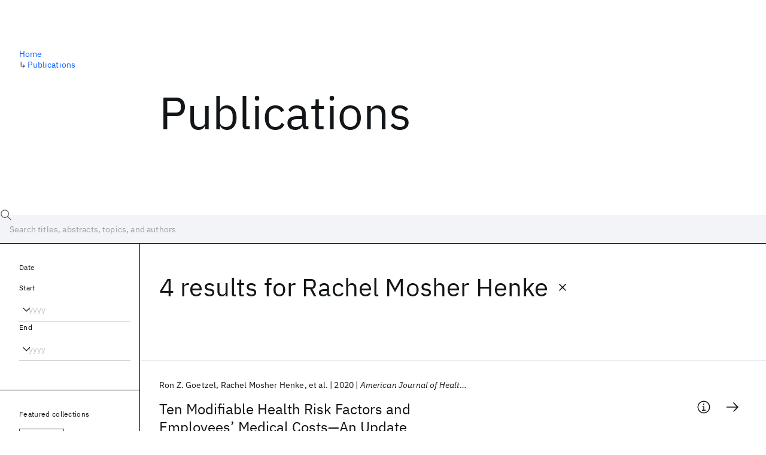

--- FILE ---
content_type: text/html; charset=utf-8
request_url: https://research.ibm.com/publications?author=9225
body_size: 8452
content:
<!DOCTYPE html><html lang="en-US"><head><meta charSet="utf-8" data-next-head=""/><title data-next-head="">Publications - IBM Research</title><meta name="description" content="Browse our catalog of recent publications authored by IBM researchers. This works shows why IBM is one of the most important contributors to modern computing." data-next-head=""/><meta name="robots" content="index,follow" data-next-head=""/><meta name="viewport" content="width=device-width,initial-scale=1" data-next-head=""/><link rel="canonical" href="https://research.ibm.com/publications" data-next-head=""/><link rel="icon" href="//www.ibm.com/favicon.ico" data-next-head=""/><link rel="alternate" type="application/rss+xml" href="/rss" data-next-head=""/><meta name="dcterms.date" content="2021-02-09" data-next-head=""/><meta name="dcterms.rights" content="© Copyright IBM Corp. 2021" data-next-head=""/><meta name="geo.country" content="US" data-next-head=""/><meta name="google-site-verification" content="O1nsbg1J1iAeYJK6HneffI0_RiLebmSPxfs5ESYNnwI" data-next-head=""/><meta property="og:title" content="Publications" data-next-head=""/><meta property="og:type" content="website" data-next-head=""/><meta property="og:url" content="https://research.ibm.com/publications?author=9225" data-next-head=""/><meta property="og:site_name" content="IBM Research" data-next-head=""/><meta property="og:locale" content="en_US" data-next-head=""/><meta property="og:description" content="Browse our catalog of recent publications authored by IBM researchers. This works shows why IBM is one of the most important contributors to modern computing." data-next-head=""/><meta property="og:image" content="https://research.ibm.com/_next/image?url=https%3A%2F%2Fresearch-website-prod-cms-uploads.s3.us.cloud-object-storage.appdomain.cloud%2Fabout_125b898c36.jpg&amp;w=1200&amp;q=75" data-next-head=""/><meta property="og:image:width" content="1200" data-next-head=""/><meta property="og:image:height" content="1200" data-next-head=""/><meta name="twitter:card" content="summary_large_image" data-next-head=""/><meta name="twitter:creator" content="@IBMResearch" data-next-head=""/><meta name="twitter:site" content="@IBMResearch" data-next-head=""/><meta name="twitter:title" content="Publications" data-next-head=""/><meta name="twitter:description" content="Browse our catalog of recent publications authored by IBM researchers. This works shows why IBM is one of the most important contributors to modern computing." data-next-head=""/><meta name="twitter:image" content="https://research.ibm.com/_next/image?url=https%3A%2F%2Fresearch-website-prod-cms-uploads.s3.us.cloud-object-storage.appdomain.cloud%2Fabout_125b898c36.jpg&amp;w=1200&amp;q=75" data-next-head=""/><link rel="preload" href="/_next/static/css/83e82bb5068e3ec1.css" as="style"/><link rel="stylesheet" href="/_next/static/css/83e82bb5068e3ec1.css" data-n-g=""/><link rel="preload" href="/_next/static/css/9f9371f9a2e6d139.css" as="style"/><link rel="stylesheet" href="/_next/static/css/9f9371f9a2e6d139.css" data-n-p=""/><noscript data-n-css=""></noscript><script defer="" nomodule="" src="/_next/static/chunks/polyfills-42372ed130431b0a.js"></script><script src="/_next/static/chunks/webpack-1c51ca2ccdd53bac.js" defer=""></script><script src="/_next/static/chunks/framework-2f3de63929c73f88.js" defer=""></script><script src="/_next/static/chunks/main-4619739afe9c9888.js" defer=""></script><script src="/_next/static/chunks/pages/_app-2e0915f9852400ba.js" defer=""></script><script src="/_next/static/chunks/07c2d338-59950c787157217b.js" defer=""></script><script src="/_next/static/chunks/4653-2783c9aefa713848.js" defer=""></script><script src="/_next/static/chunks/8230-146887a2be142eea.js" defer=""></script><script src="/_next/static/chunks/1815-e22b3750d3308bf1.js" defer=""></script><script src="/_next/static/chunks/5376-0038d99c3458ca9b.js" defer=""></script><script src="/_next/static/chunks/7028-6b0bd0c950799339.js" defer=""></script><script src="/_next/static/chunks/8827-02e4b183afd13590.js" defer=""></script><script src="/_next/static/chunks/5868-a75a0d8eec4e6698.js" defer=""></script><script src="/_next/static/chunks/4749-fbf21db1db515e74.js" defer=""></script><script src="/_next/static/chunks/389-16ac84546d0607db.js" defer=""></script><script src="/_next/static/chunks/8154-f99aaecb0398d57c.js" defer=""></script><script src="/_next/static/chunks/2909-780452967ca78cbd.js" defer=""></script><script src="/_next/static/chunks/6333-ca3ff59e9cce55fb.js" defer=""></script><script src="/_next/static/chunks/9049-72ca9968804d3e2f.js" defer=""></script><script src="/_next/static/chunks/7362-746b2a256bbdf20d.js" defer=""></script><script src="/_next/static/chunks/3339-fa57320dedfc8993.js" defer=""></script><script src="/_next/static/chunks/2347-393e3ac05f76ab50.js" defer=""></script><script src="/_next/static/chunks/2477-d09b813390fe5c16.js" defer=""></script><script src="/_next/static/chunks/7436-e1cddc30a65a44b4.js" defer=""></script><script src="/_next/static/chunks/pages/publications-8e0d5fa9ebf578a8.js" defer=""></script><script src="/_next/static/OYhjTG8zdxOeB2_cJtwSS/_buildManifest.js" defer=""></script><script src="/_next/static/OYhjTG8zdxOeB2_cJtwSS/_ssgManifest.js" defer=""></script></head><body><script>0</script><div id="__next"><main class="iBiIZ" data-testid="publications-landing" id="main-content"><div class="Fg24T"><div class="_8scO4 _2OuX" style="--row:1"><h1 class="HXv6W">Publications</h1></div><aside class="_8scO4 ioEqj" style="--row:1"><section class="hgUy9 GBlsk"><nav aria-label="breadcrumbs" class="GPgOh"><ol><li><a class="cds--link" href="/">Home</a></li><li><span class="Z6j5t" aria-hidden="true">↳<!-- --> </span><a class="cds--link" href="/publications">Publications</a></li></ol></nav></section></aside></div><div id="search-bar" class="J_l3M"><div class="w4fa1 yhJj_"><svg focusable="false" preserveAspectRatio="xMidYMid meet" fill="currentColor" width="16" height="16" viewBox="0 0 16 16" aria-hidden="true" class="cds--search-magnifier-icon nAibK" xmlns="http://www.w3.org/2000/svg"><path d="M15,14.3L10.7,10c1.9-2.3,1.6-5.8-0.7-7.7S4.2,0.7,2.3,3S0.7,8.8,3,10.7c2,1.7,5,1.7,7,0l4.3,4.3L15,14.3z M2,6.5 C2,4,4,2,6.5,2S11,4,11,6.5S9,11,6.5,11S2,9,2,6.5z"></path></svg><div class="cds--list-box__wrapper QXT3a"><div class="cds--combo-box cds--list-box cds--list-box--lg"><div class="cds--list-box__field"><input class="cds--text-input cds--text-input--empty" type="text" tabindex="0" aria-haspopup="listbox" aria-activedescendant="" aria-autocomplete="list" aria-controls="downshift-:R9n6H2:-menu" aria-expanded="false" autoComplete="off" id="search-bar-text" role="searchbox" aria-label="Choose an item" placeholder="Search titles, abstracts, topics, and authors" value=""/><button aria-controls="downshift-:R9n6H2:-menu" aria-expanded="false" id="downshift-:R9n6H2:-toggle-button" tabindex="-1" aria-label="Open" title="Open" class="cds--list-box__menu-icon" type="button"><svg focusable="false" preserveAspectRatio="xMidYMid meet" fill="currentColor" width="16" height="16" viewBox="0 0 16 16" aria-hidden="true" xmlns="http://www.w3.org/2000/svg"><path d="M8 11L3 6 3.7 5.3 8 9.6 12.3 5.3 13 6z"></path></svg></button></div><ul id="downshift-:R9n6H2:-menu" class="cds--list-box__menu" role="listbox" aria-labelledby="downshift-:R9n6H2:-label"></ul></div></div></div><div class="cds--dropdown__wrapper cds--list-box__wrapper IH1LF id4X7"><div id="search-bar-filter-by" class="cds--dropdown cds--dropdown--lg cds--list-box cds--list-box--lg"><button type="button" class="cds--list-box__field" title="Filter by" aria-activedescendant="" aria-controls="downshift-:R2n6H2:-menu" aria-expanded="false" aria-haspopup="listbox" aria-labelledby="downshift-:R2n6H2:-label" id="downshift-:R2n6H2:-toggle-button" role="combobox" tabindex="0"><span class="cds--list-box__label">Filter by</span><div class="cds--list-box__menu-icon"><svg focusable="false" preserveAspectRatio="xMidYMid meet" fill="currentColor" name="chevron--down" aria-label="Open menu" width="16" height="16" viewBox="0 0 16 16" role="img" xmlns="http://www.w3.org/2000/svg"><path d="M8 11L3 6 3.7 5.3 8 9.6 12.3 5.3 13 6z"></path><title>Open menu</title></svg></div></button><ul id="downshift-:R2n6H2:-menu" class="cds--list-box__menu" role="listbox" aria-labelledby="downshift-:R2n6H2:-label"></ul></div></div></div><div class="Fg24T Y5TZe RPesI ZRGUc"><div class="_8scO4 XcAHk _2OuX" style="--row:1"><div class="UWIre phoJl">4 results<!-- --> for <span class="KePOJ">Rachel Mosher Henke<button class="_8QzOq trQob cds--btn cds--btn--ghost cds--btn--icon-only" type="button"><svg focusable="false" preserveAspectRatio="xMidYMid meet" fill="currentColor" width="24" height="24" viewBox="0 0 32 32" aria-hidden="true" xmlns="http://www.w3.org/2000/svg"><path d="M17.4141 16L24 9.4141 22.5859 8 16 14.5859 9.4143 8 8 9.4141 14.5859 16 8 22.5859 9.4143 24 16 17.4141 22.5859 24 24 22.5859 17.4141 16z"></path></svg></button></span></div><ul class="zmCg4"><li class="Ebgvn GD4j_" style="--delay:0ms"><article class="zUjm_ E5NKX Mm0FT IFbRs" data-testid="publication-stripe"><h2 class="rdQt4 K8ayf"><a class="lZEWq" href="/publications/ten-modifiable-health-risk-factors-and-employees-medical-costsan-update">Ten Modifiable Health Risk Factors and Employees’ Medical Costs—An Update</a></h2><ul class="_TBoz"><li class="rsBl_"><ul class="UMfn9"><li class="E5TRV">Ron Z. Goetzel</li><li class="E5TRV">Rachel Mosher Henke</li><li class="E5TRV">et al.</li></ul></li><li class="rsBl_">2020</li><li class="rsBl_ Fcb_q">American Journal of Health Promotion</li></ul><div class="_72cJw"><svg focusable="false" preserveAspectRatio="xMidYMid meet" fill="currentColor" width="24" height="24" viewBox="0 0 32 32" aria-hidden="true" class="aOLbP Q_1SM" xmlns="http://www.w3.org/2000/svg"><path d="M17 22L17 14 13 14 13 16 15 16 15 22 12 22 12 24 20 24 20 22 17 22zM16 8a1.5 1.5 0 101.5 1.5A1.5 1.5 0 0016 8z"></path><path d="M16,30A14,14,0,1,1,30,16,14,14,0,0,1,16,30ZM16,4A12,12,0,1,0,28,16,12,12,0,0,0,16,4Z"></path></svg><svg focusable="false" preserveAspectRatio="xMidYMid meet" fill="currentColor" width="24" height="24" viewBox="0 0 24 24" aria-hidden="true" class="aOLbP Y8ZiM" xmlns="http://www.w3.org/2000/svg"><path d="M14 4L12.9 5.1 18.9 11.2 2 11.2 2 12.8 18.9 12.8 12.9 18.9 14 20 22 12z"></path></svg></div></article></li><li class="Ebgvn" style="--delay:100ms"><article class="zUjm_ E5NKX Mm0FT IFbRs" data-testid="publication-stripe"><h2 class="rdQt4 K8ayf"><a class="lZEWq" href="/publications/the-effects-of-medicare-accountable-organizations-on-inpatient-mortality-rates">The effects of medicare accountable organizations on inpatient mortality rates</a></h2><ul class="_TBoz"><li class="rsBl_"><ul class="UMfn9"><li class="E5TRV">Eli Cutler</li><li class="E5TRV">Zeynal Karaca</li><li class="E5TRV">et al.</li></ul></li><li class="rsBl_">2018</li><li class="rsBl_ Fcb_q">Inquiry (United States)</li></ul><div class="_72cJw"><svg focusable="false" preserveAspectRatio="xMidYMid meet" fill="currentColor" width="24" height="24" viewBox="0 0 32 32" aria-hidden="true" class="aOLbP Q_1SM" xmlns="http://www.w3.org/2000/svg"><path d="M17 22L17 14 13 14 13 16 15 16 15 22 12 22 12 24 20 24 20 22 17 22zM16 8a1.5 1.5 0 101.5 1.5A1.5 1.5 0 0016 8z"></path><path d="M16,30A14,14,0,1,1,30,16,14,14,0,0,1,16,30ZM16,4A12,12,0,1,0,28,16,12,12,0,0,0,16,4Z"></path></svg><svg focusable="false" preserveAspectRatio="xMidYMid meet" fill="currentColor" width="24" height="24" viewBox="0 0 24 24" aria-hidden="true" class="aOLbP Y8ZiM" xmlns="http://www.w3.org/2000/svg"><path d="M14 4L12.9 5.1 18.9 11.2 2 11.2 2 12.8 18.9 12.8 12.9 18.9 14 20 22 12z"></path></svg></div></article></li><li class="Ebgvn" style="--delay:200ms"><article class="zUjm_ E5NKX Mm0FT IFbRs" data-testid="publication-stripe"><h2 class="rdQt4 K8ayf"><a class="lZEWq" href="/publications/opioid-prescribing-to-adolescents-in-the-united-states-from-2005-to-2016">Opioid prescribing to adolescents in the United States from 2005 to 2016</a></h2><ul class="_TBoz"><li class="rsBl_"><ul class="UMfn9"><li class="E5TRV">Rachel Mosher Henke</li><li class="E5TRV">Ali Bonakdar Tehrani</li><li class="E5TRV">et al.</li></ul></li><li class="rsBl_">2018</li><li class="rsBl_ Fcb_q">Psychiatric Services</li></ul><div class="_72cJw"><svg focusable="false" preserveAspectRatio="xMidYMid meet" fill="currentColor" width="24" height="24" viewBox="0 0 32 32" aria-hidden="true" class="aOLbP Q_1SM" xmlns="http://www.w3.org/2000/svg"><path d="M17 22L17 14 13 14 13 16 15 16 15 22 12 22 12 24 20 24 20 22 17 22zM16 8a1.5 1.5 0 101.5 1.5A1.5 1.5 0 0016 8z"></path><path d="M16,30A14,14,0,1,1,30,16,14,14,0,0,1,16,30ZM16,4A12,12,0,1,0,28,16,12,12,0,0,0,16,4Z"></path></svg><svg focusable="false" preserveAspectRatio="xMidYMid meet" fill="currentColor" width="24" height="24" viewBox="0 0 24 24" aria-hidden="true" class="aOLbP Y8ZiM" xmlns="http://www.w3.org/2000/svg"><path d="M14 4L12.9 5.1 18.9 11.2 2 11.2 2 12.8 18.9 12.8 12.9 18.9 14 20 22 12z"></path></svg></div></article></li><li class="Ebgvn" style="--delay:300ms"><article class="zUjm_ E5NKX Mm0FT IFbRs" data-testid="publication-stripe"><h2 class="rdQt4 K8ayf"><a class="lZEWq" href="/publications/developing-two-culture-of-health-measurement-tools-examining-employers-efforts-to-influence-population-health-inside-and-outside-company-walls">Developing two culture of health measurement tools examining employers’ efforts to influence population health inside and outside company walls</a></h2><ul class="_TBoz"><li class="rsBl_"><ul class="UMfn9"><li class="E5TRV">Karen B. Kent</li><li class="E5TRV">Ron Z. Goetzel</li><li class="E5TRV">et al.</li></ul></li><li class="rsBl_">2018</li><li class="rsBl_ Fcb_q">J. Occup. Environ. Med.</li></ul><div class="_72cJw"><svg focusable="false" preserveAspectRatio="xMidYMid meet" fill="currentColor" width="24" height="24" viewBox="0 0 32 32" aria-hidden="true" class="aOLbP Q_1SM" xmlns="http://www.w3.org/2000/svg"><path d="M17 22L17 14 13 14 13 16 15 16 15 22 12 22 12 24 20 24 20 22 17 22zM16 8a1.5 1.5 0 101.5 1.5A1.5 1.5 0 0016 8z"></path><path d="M16,30A14,14,0,1,1,30,16,14,14,0,0,1,16,30ZM16,4A12,12,0,1,0,28,16,12,12,0,0,0,16,4Z"></path></svg><svg focusable="false" preserveAspectRatio="xMidYMid meet" fill="currentColor" width="24" height="24" viewBox="0 0 24 24" aria-hidden="true" class="aOLbP Y8ZiM" xmlns="http://www.w3.org/2000/svg"><path d="M14 4L12.9 5.1 18.9 11.2 2 11.2 2 12.8 18.9 12.8 12.9 18.9 14 20 22 12z"></path></svg></div></article></li></ul></div><aside class="_8scO4 ioEqj" style="--row:1"><div class="apRFG AfgG3 Vr9Tq _16ud0"><div class="kpySY"><div class="FOpJO oGtSN"><section class="hgUy9 N9Z8o"><h2 class="_2DMQw">Date</h2><div class="RyqKS"><div class="hmo8Q"><div class="QQdga"><div class="cds--list-box__wrapper tIGmc"><label class="cds--label" id="downshift-:R36v6H2:-label" for="year-range-start" dir="auto">Start</label><div class="cds--combo-box cds--list-box"><div class="cds--list-box__field"><input class="cds--text-input cds--text-input--empty" type="text" tabindex="0" aria-haspopup="listbox" aria-activedescendant="" aria-autocomplete="list" aria-controls="downshift-:R36v6H2:-menu" aria-expanded="false" aria-labelledby="downshift-:R36v6H2:-label" autoComplete="off" id="year-range-start" role="combobox" placeholder="yyyy" value=""/><button aria-controls="downshift-:R36v6H2:-menu" aria-expanded="false" id="downshift-:R36v6H2:-toggle-button" tabindex="-1" aria-label="Open" title="Open" class="cds--list-box__menu-icon" type="button"><svg focusable="false" preserveAspectRatio="xMidYMid meet" fill="currentColor" width="16" height="16" viewBox="0 0 16 16" aria-hidden="true" xmlns="http://www.w3.org/2000/svg"><path d="M8 11L3 6 3.7 5.3 8 9.6 12.3 5.3 13 6z"></path></svg></button></div><ul id="downshift-:R36v6H2:-menu" class="cds--list-box__menu" role="listbox" aria-labelledby="downshift-:R36v6H2:-label"></ul></div></div></div></div><div class="qObvt"><div class="QQdga"><div class="cds--list-box__wrapper tIGmc"><label class="cds--label" id="downshift-:R56v6H2:-label" for="year-range-end" dir="auto">End</label><div class="cds--combo-box cds--list-box"><div class="cds--list-box__field"><input class="cds--text-input cds--text-input--empty" type="text" tabindex="0" aria-haspopup="listbox" aria-activedescendant="" aria-autocomplete="list" aria-controls="downshift-:R56v6H2:-menu" aria-expanded="false" aria-labelledby="downshift-:R56v6H2:-label" autoComplete="off" id="year-range-end" role="combobox" placeholder="yyyy" value=""/><button aria-controls="downshift-:R56v6H2:-menu" aria-expanded="false" id="downshift-:R56v6H2:-toggle-button" tabindex="-1" aria-label="Open" title="Open" class="cds--list-box__menu-icon" type="button"><svg focusable="false" preserveAspectRatio="xMidYMid meet" fill="currentColor" width="16" height="16" viewBox="0 0 16 16" aria-hidden="true" xmlns="http://www.w3.org/2000/svg"><path d="M8 11L3 6 3.7 5.3 8 9.6 12.3 5.3 13 6z"></path></svg></button></div><ul id="downshift-:R56v6H2:-menu" class="cds--list-box__menu" role="listbox" aria-labelledby="downshift-:R56v6H2:-label"></ul></div></div></div></div></div></section><section class="hgUy9 v7pWz N9Z8o"><h2 class="eG9du">Featured collections</h2><ul class="erAjw XsMPR VPCjD e90yg NZx5r RIahc"><li class="tAqXo SltpH rQp5_ XB7Ya uC739"><button class="cds--tag cds--tag--operational qvDkO JPTsZ cds--tag--outline" id="tag-id-:R3av6:" type="button" data-testid="operational-tag"><span title="" class="" dir="auto"><span title="AAAI 2026" class="cds--tag__label" dir="auto">AAAI 2026</span></span></button></li><li class="tAqXo SltpH rQp5_ XB7Ya uC739"><button class="cds--tag cds--tag--operational qvDkO JPTsZ cds--tag--outline" id="tag-id-:R5av6:" type="button" data-testid="operational-tag"><span title="" class="" dir="auto"><span title="AGU 2025" class="cds--tag__label" dir="auto">AGU 2025</span></span></button></li><li class="tAqXo SltpH rQp5_ XB7Ya uC739"><button class="cds--tag cds--tag--operational qvDkO JPTsZ cds--tag--outline" id="tag-id-:R7av6:" type="button" data-testid="operational-tag"><span title="" class="" dir="auto"><span title="IEDM 2025" class="cds--tag__label" dir="auto">IEDM 2025</span></span></button></li><li class="tAqXo SltpH rQp5_ XB7Ya uC739"><button class="cds--tag cds--tag--operational qvDkO JPTsZ cds--tag--outline" id="tag-id-:R9av6:" type="button" data-testid="operational-tag"><span title="" class="" dir="auto"><span title="NeurIPS 2025" class="cds--tag__label" dir="auto">NeurIPS 2025</span></span></button></li><li class="tAqXo SltpH rQp5_ XB7Ya uC739"><button class="cds--tag cds--tag--operational qvDkO JPTsZ cds--tag--outline" id="tag-id-:Rbav6:" type="button" data-testid="operational-tag"><span title="" class="" dir="auto"><span title="MRS Fall Meeting 2025" class="cds--tag__label" dir="auto">MRS Fall Meeting 2025</span></span></button></li><li class="tAqXo SltpH rQp5_ XB7Ya uC739"><button class="cds--tag cds--tag--operational qvDkO JPTsZ cds--tag--outline" id="tag-id-:Rdav6:" type="button" data-testid="operational-tag"><span title="" class="" dir="auto"><span title="ASE 2025" class="cds--tag__label" dir="auto">ASE 2025</span></span></button></li></ul></section><section class="hgUy9 v7pWz N9Z8o"><h2 class="eG9du">Popular topics</h2><ul class="erAjw XsMPR VPCjD e90yg NZx5r RIahc"><li class="tAqXo SltpH rQp5_ XB7Ya uC739"><button class="cds--tag cds--tag--operational qvDkO JPTsZ cds--tag--green" id="tag-id-:R3ev6:" type="button" data-testid="operational-tag"><span title="" class="" dir="auto"><span title="AI Hardware" class="cds--tag__label" dir="auto">AI Hardware</span></span></button></li><li class="tAqXo SltpH rQp5_ XB7Ya uC739"><button class="cds--tag cds--tag--operational qvDkO JPTsZ cds--tag--green" id="tag-id-:R5ev6:" type="button" data-testid="operational-tag"><span title="" class="" dir="auto"><span title="Foundation Models" class="cds--tag__label" dir="auto">Foundation Models</span></span></button></li><li class="tAqXo SltpH rQp5_ XB7Ya uC739"><button class="cds--tag cds--tag--operational qvDkO JPTsZ cds--tag--green" id="tag-id-:R7ev6:" type="button" data-testid="operational-tag"><span title="" class="" dir="auto"><span title="Machine Learning" class="cds--tag__label" dir="auto">Machine Learning</span></span></button></li><li class="tAqXo SltpH rQp5_ XB7Ya uC739"><button class="cds--tag cds--tag--operational qvDkO JPTsZ cds--tag--green" id="tag-id-:R9ev6:" type="button" data-testid="operational-tag"><span title="" class="" dir="auto"><span title="Materials Discovery" class="cds--tag__label" dir="auto">Materials Discovery</span></span></button></li><li class="tAqXo SltpH rQp5_ XB7Ya uC739"><button class="cds--tag cds--tag--operational qvDkO JPTsZ cds--tag--green" id="tag-id-:Rbev6:" type="button" data-testid="operational-tag"><span title="" class="" dir="auto"><span title="Quantum Safe" class="cds--tag__label" dir="auto">Quantum Safe</span></span></button></li><li class="tAqXo SltpH rQp5_ XB7Ya uC739"><button class="cds--tag cds--tag--operational qvDkO JPTsZ cds--tag--green" id="tag-id-:Rdev6:" type="button" data-testid="operational-tag"><span title="" class="" dir="auto"><span title="Quantum Software" class="cds--tag__label" dir="auto">Quantum Software</span></span></button></li><li class="tAqXo SltpH rQp5_ XB7Ya uC739"><button class="cds--tag cds--tag--operational qvDkO JPTsZ cds--tag--green" id="tag-id-:Rfev6:" type="button" data-testid="operational-tag"><span title="" class="" dir="auto"><span title="Quantum Systems" class="cds--tag__label" dir="auto">Quantum Systems</span></span></button></li><li class="tAqXo SltpH rQp5_ XB7Ya uC739"><button class="cds--tag cds--tag--operational qvDkO JPTsZ cds--tag--green" id="tag-id-:Rhev6:" type="button" data-testid="operational-tag"><span title="" class="" dir="auto"><span title="Semiconductors" class="cds--tag__label" dir="auto">Semiconductors</span></span></button></li></ul></section></div></div></div></aside></div></main></div><script id="__NEXT_DATA__" type="application/json">{"props":{"pageProps":{"envProps":{"cosUrl":"https://research-website-prod-cms-uploads.s3.us.cloud-object-storage.appdomain.cloud/","publicEnv":"production","publicUrl":"https://research.ibm.com/"},"initialApolloState":{"UploadFile:866":{"__typename":"UploadFile","alternativeText":"","height":800,"id":"866","url":"https://research-website-prod-cms-uploads.s3.us.cloud-object-storage.appdomain.cloud/about_125b898c36.jpg","width":800},"ComponentSharedSeo:6":{"__typename":"ComponentSharedSeo","canonicalURL":null,"metaDescription":"Browse our catalog of recent publications authored by IBM researchers. This works shows why IBM is one of the most important contributors to modern computing.","id":"6","metaImage":{"__ref":"UploadFile:866"},"metaRobots":null,"metaSocial":[],"metaTitle":"Publications"},"PublicationsPage:1":{"__typename":"PublicationsPage","id":"1","seo":{"__ref":"ComponentSharedSeo:6"}},"ROOT_QUERY":{"__typename":"Query","publicationsPage":{"__ref":"PublicationsPage:1"},"publications({\"after\":\"-1\",\"filterBy\":{\"author\":\"9225\"},\"first\":10,\"sortBy\":\"NEWEST\"})":{"__typename":"QueryPublications_Connection","totalCount":4,"nodes":[{"__ref":"Publication:2274"},{"__ref":"Publication:8032"},{"__ref":"Publication:7566"},{"__ref":"Publication:8027"}],"featuredFilters":{"__typename":"FeaturedFilters","tags":[{"__typename":"FeaturedFilterTag","value":{"__ref":"Tag:8"}},{"__typename":"FeaturedFilterTag","value":{"__ref":"Tag:167"}},{"__typename":"FeaturedFilterTag","value":{"__ref":"Tag:24"}},{"__typename":"FeaturedFilterTag","value":{"__ref":"Tag:78"}},{"__typename":"FeaturedFilterTag","value":{"__ref":"Tag:236"}},{"__typename":"FeaturedFilterTag","value":{"__ref":"Tag:43"}},{"__typename":"FeaturedFilterTag","value":{"__ref":"Tag:41"}},{"__typename":"FeaturedFilterTag","value":{"__ref":"Tag:51"}}],"sourceInstances":[{"__typename":"FeaturedFilterSourceInstance","value":{"__ref":"SourceInstance:24373"}},{"__typename":"FeaturedFilterSourceInstance","value":{"__ref":"SourceInstance:24314"}},{"__typename":"FeaturedFilterSourceInstance","value":{"__ref":"SourceInstance:24339"}},{"__typename":"FeaturedFilterSourceInstance","value":{"__ref":"SourceInstance:24247"}},{"__typename":"FeaturedFilterSourceInstance","value":{"__ref":"SourceInstance:24263"}},{"__typename":"FeaturedFilterSourceInstance","value":{"__ref":"SourceInstance:24198"}}]}},"author({\"id\":\"9225\"})":{"__ref":"Author:9225"}},"AuthorName:9593":{"__typename":"AuthorName","firstName":"Ron Z.","firstNameInitials":"R.Z.","lastName":"Goetzel","author":{"__typename":"Author","ibmer":null},"id":"9593"},"AuthorName:9594":{"__typename":"AuthorName","firstName":"Rachel Mosher","firstNameInitials":"R.M.","lastName":"Henke","author":{"__typename":"Author","ibmer":null},"id":"9594"},"AuthorName:9595":{"__typename":"AuthorName","firstName":"Michael A.","firstNameInitials":"M.A.","lastName":"Head","author":{"__typename":"Author","ibmer":null},"id":"9595"},"AuthorName:9596":{"__typename":"AuthorName","firstName":"Richele","firstNameInitials":"R.","lastName":"Benevent","author":{"__typename":"Author","ibmer":null},"id":"9596"},"AuthorName:9597":{"__typename":"AuthorName","firstName":"Kyu","firstNameInitials":"K.","lastName":"Rhee","author":{"__typename":"Author","ibmer":null},"id":"9597"},"Publication:2274":{"__typename":"Publication","abstract":"Purpose: To estimate the relationship between employees’ health risks and health-care costs to inform health promotion program design. Design: An observational study of person-level health-care claims and health risk assessment (HRA) data that used regression models to estimate the relationship between 10 modifiable risk factors and subsequent year 1 health-care costs. Setting: United States. Participants: The sample included active, full-time, adult employees continuously enrolled in employer-sponsored health insurance plans contributing to IBM MarketScan Research Databases who completed an HRA. Study criteria were met by 135 219 employees from 11 employers. Measures: Ten modifiable risk factors and individual sociodemographic and health characteristics were included in the models as independent variables. Five settings of health-care costs were outcomes in addition to total expenditures. Analysis: After building the analytic file, we estimated generalized linear models and conducted postestimation bootstrapping. Results: Health-care costs were significantly higher for employees at higher risk for blood glucose, obesity, stress, depression, and physical inactivity (all at P \u003c.0001) than for those at lower risk. Similar cost differentials were found when specific health-care services were examined. Conclusion: Employers may achieve cost savings in the short run by implementing comprehensive health promotion programs that focus on decreasing multiple health risks.","authors":[{"__typename":"PublicationHasAuthorName","authorName":{"__ref":"AuthorName:9593"}},{"__typename":"PublicationHasAuthorName","authorName":{"__ref":"AuthorName:9594"}},{"__typename":"PublicationHasAuthorName","authorName":{"__ref":"AuthorName:9595"}},{"__typename":"PublicationHasAuthorName","authorName":{"__ref":"AuthorName:9596"}},{"__typename":"PublicationHasAuthorName","authorName":{"__ref":"AuthorName:9597"}}],"id":"2274","linkCode":null,"publishedMeta":{"__typename":"PublishedMeta","source":"American Journal of Health Promotion","year":"2020"},"slug":"ten-modifiable-health-risk-factors-and-employees-medical-costsan-update","title":"Ten Modifiable Health Risk Factors and Employees’ Medical Costs—An Update"},"AuthorName:22496":{"__typename":"AuthorName","firstName":"Eli","firstNameInitials":"E.","lastName":"Cutler","author":{"__typename":"Author","ibmer":null},"id":"22496"},"AuthorName:22497":{"__typename":"AuthorName","firstName":"Zeynal","firstNameInitials":"Z.","lastName":"Karaca","author":{"__typename":"Author","ibmer":null},"id":"22497"},"AuthorName:22498":{"__typename":"AuthorName","firstName":"Herbert S.","firstNameInitials":"H.S.","lastName":"Wong","author":{"__typename":"Author","ibmer":null},"id":"22498"},"Publication:8032":{"__typename":"Publication","abstract":"Studies have linked Accountable Care Organizations (ACOs) to improved primary care, but there is little research on how ACOs affect care in other settings. We examined whether Medicare ACOs have improved hospital quality of care, specifically focusing on preventable inpatient mortality. We used 2008-2014 Healthcare Cost and Utilization Project hospital discharge data from 34 states’ Medicare ACO and non-ACO hospitals in conjunction with data from the American Hospital Association Annual Survey and the Survey of Care Systems and Payment. We estimated discharge-level logistic regression models that measured the relationship between ACO affiliation and mortality following admissions for acute myocardial infarction, abdominal aortic aneurysm (AAA) repair, coronary artery bypass grafting, and pneumonia, controlling for patient demographic mix, hospital, and year. Our results suggest that, on average, Medicare ACO hospitals are not associated with improved mortality rates for the studied IQI conditions. Stakeholders may potentially consider providing ACOs with incentives or designing new programs for ACOs to target inpatient mortality reductions.","authors":[{"__typename":"PublicationHasAuthorName","authorName":{"__ref":"AuthorName:22496"}},{"__typename":"PublicationHasAuthorName","authorName":{"__ref":"AuthorName:22497"}},{"__typename":"PublicationHasAuthorName","authorName":{"__ref":"AuthorName:9594"}},{"__typename":"PublicationHasAuthorName","authorName":{"__ref":"AuthorName:9595"}},{"__typename":"PublicationHasAuthorName","authorName":{"__ref":"AuthorName:22498"}}],"id":"8032","linkCode":null,"publishedMeta":{"__typename":"PublishedMeta","source":"Inquiry (United States)","year":"2018"},"slug":"the-effects-of-medicare-accountable-organizations-on-inpatient-mortality-rates","title":"The effects of medicare accountable organizations on inpatient mortality rates"},"AuthorName:21237":{"__typename":"AuthorName","firstName":"Ali Bonakdar","firstNameInitials":"A.B.","lastName":"Tehrani","author":{"__typename":"Author","ibmer":null},"id":"21237"},"AuthorName:21238":{"__typename":"AuthorName","firstName":"Mir M.","firstNameInitials":"M.M.","lastName":"Ali","author":{"__typename":"Author","ibmer":null},"id":"21238"},"AuthorName:21239":{"__typename":"AuthorName","firstName":"Ryan","firstNameInitials":"R.","lastName":"Mutter","author":{"__typename":"Author","ibmer":null},"id":"21239"},"AuthorName:21240":{"__typename":"AuthorName","firstName":"Maryann","firstNameInitials":"M.","lastName":"Mazer-Amirshahi","author":{"__typename":"Author","ibmer":null},"id":"21240"},"AuthorName:21241":{"__typename":"AuthorName","firstName":"Peggy L.","firstNameInitials":"P.L.","lastName":"O’Brien","author":{"__typename":"Author","ibmer":null},"id":"21241"},"AuthorName:21242":{"__typename":"AuthorName","firstName":"Tami L.","firstNameInitials":"T.L.","lastName":"Mark","author":{"__typename":"Author","ibmer":null},"id":"21242"},"Publication:7566":{"__typename":"Publication","abstract":"Objective: This study assessed trends in days’ supply for opioid prescriptions filled by adolescents with commercial insurance and Medicaid. Methods: IBM MarketScan commercial and Medicaid pharmacy claims data were used to measure days’ supply among adolescents (2005–2016) and to determine whether there were differences between patients with commercial insurance or Medicaid coverage. Results: The 2–3 days’ supply decreased from 50.5% (2005) to 36.7% of fills (2016), while 4–5 days’ supply increased from 30.2% to 37.7%. Fills of 6–7 and 8–15 days increased slightly. Fills of over 30 days remained near 0.0%, and one-day fills remained at 1.0–2.0% until 2016, when they increased to 3.6% Conclusions: For adolescents, fills of prescription opioids generally exceeded three days. Efforts to reduce opioid prescribing through guidelines, prescription drug monitoring programs, and limits on days’ supply do not appear to have affected prescribing for adolescents as much as desired.","authors":[{"__typename":"PublicationHasAuthorName","authorName":{"__ref":"AuthorName:9594"}},{"__typename":"PublicationHasAuthorName","authorName":{"__ref":"AuthorName:21237"}},{"__typename":"PublicationHasAuthorName","authorName":{"__ref":"AuthorName:21238"}},{"__typename":"PublicationHasAuthorName","authorName":{"__ref":"AuthorName:21239"}},{"__typename":"PublicationHasAuthorName","authorName":{"__ref":"AuthorName:21240"}},{"__typename":"PublicationHasAuthorName","authorName":{"__ref":"AuthorName:21241"}},{"__typename":"PublicationHasAuthorName","authorName":{"__ref":"AuthorName:21242"}}],"id":"7566","linkCode":null,"publishedMeta":{"__typename":"PublishedMeta","source":"Psychiatric Services","year":"2018"},"slug":"opioid-prescribing-to-adolescents-in-the-united-states-from-2005-to-2016","title":"Opioid prescribing to adolescents in the United States from 2005 to 2016"},"AuthorName:22488":{"__typename":"AuthorName","firstName":"Karen B.","firstNameInitials":"K.B.","lastName":"Kent","author":{"__typename":"Author","ibmer":null},"id":"22488"},"AuthorName:22489":{"__typename":"AuthorName","firstName":"Enid Chung","firstNameInitials":"E.C.","lastName":"Roemer","author":{"__typename":"Author","ibmer":null},"id":"22489"},"AuthorName:22490":{"__typename":"AuthorName","firstName":"Katherine","firstNameInitials":"K.","lastName":"McCleary","author":{"__typename":"Author","ibmer":null},"id":"22490"},"AuthorName:22491":{"__typename":"AuthorName","firstName":"Raymond","firstNameInitials":"R.","lastName":"Fabius","author":{"__typename":"Author","ibmer":null},"id":"22491"},"Publication:8027":{"__typename":"Publication","abstract":"Objective: The aim of the study was to develop tools that quantify employers’ investment in building cultures of health (COH)—inside and outside company walls. Methods: Two COH instruments were developed through literature reviews and expert consultation. The first focused on internal culture of health (COH-INT), that is, programs, policies, and attributes of the physical and social environments that support employees’ health and well-being. The second focused on external culture of health (COH-EXT), that is, programs, policies, and environmental supports that promote communities’ health. We administered these tools to 32 employers and examined instrument reliability, distribution of scores, and correlation between the two instruments. Results: Both tools demonstrated adequate reliability. COH-EXT scores changed minimally over the 3-year study timeframe. There was little correlation between the COH-INT and COH-EXT scores. Conclusions: More research is needed to further develop and validate COH-EXT instruments.","authors":[{"__typename":"PublicationHasAuthorName","authorName":{"__ref":"AuthorName:22488"}},{"__typename":"PublicationHasAuthorName","authorName":{"__ref":"AuthorName:9593"}},{"__typename":"PublicationHasAuthorName","authorName":{"__ref":"AuthorName:22489"}},{"__typename":"PublicationHasAuthorName","authorName":{"__ref":"AuthorName:22490"}},{"__typename":"PublicationHasAuthorName","authorName":{"__ref":"AuthorName:9594"}},{"__typename":"PublicationHasAuthorName","authorName":{"__ref":"AuthorName:9595"}},{"__typename":"PublicationHasAuthorName","authorName":{"__ref":"AuthorName:22491"}}],"id":"8027","linkCode":null,"publishedMeta":{"__typename":"PublishedMeta","source":"J. Occup. Environ. Med.","year":"2018"},"slug":"developing-two-culture-of-health-measurement-tools-examining-employers-efforts-to-influence-population-health-inside-and-outside-company-walls","title":"Developing two culture of health measurement tools examining employers’ efforts to influence population health inside and outside company walls"},"Tag:8":{"__typename":"Tag","id":"8","name":"AI Hardware","slug":"ai-hardware"},"Tag:167":{"__typename":"Tag","id":"167","name":"Foundation Models","slug":"foundation-models"},"Tag:24":{"__typename":"Tag","id":"24","name":"Machine Learning","slug":"machine-learning"},"Tag:78":{"__typename":"Tag","id":"78","name":"Materials Discovery","slug":"materials-discovery"},"Tag:236":{"__typename":"Tag","id":"236","name":"Quantum Safe","slug":"quantum-safe-cryptography-and-migration"},"Tag:43":{"__typename":"Tag","id":"43","name":"Quantum Software","slug":"quantum-circuits-and-software"},"Tag:41":{"__typename":"Tag","id":"41","name":"Quantum Systems","slug":"quantum-hardware"},"Tag:51":{"__typename":"Tag","id":"51","name":"Semiconductors","slug":"semiconductors"},"SourceInstance:24373":{"__typename":"SourceInstance","id":"24373","name":"AAAI 2026"},"SourceInstance:24314":{"__typename":"SourceInstance","id":"24314","name":"AGU 2025"},"SourceInstance:24339":{"__typename":"SourceInstance","id":"24339","name":"IEDM 2025"},"SourceInstance:24247":{"__typename":"SourceInstance","id":"24247","name":"NeurIPS 2025"},"SourceInstance:24263":{"__typename":"SourceInstance","id":"24263","name":"MRS Fall Meeting 2025"},"SourceInstance:24198":{"__typename":"SourceInstance","id":"24198","name":"ASE 2025"},"Author:9225":{"__typename":"Author","id":"9225","ibmer":null,"primaryAuthorName":{"__typename":"AuthorName","firstName":"Rachel Mosher","firstNameInitials":"R.M.","lastName":"Henke"}}},"messages":{"careers":{"title":"Careers"},"euProjects":{"title":"EU-Funded Projects"},"home":{"title":"Home"},"labs":{"locations":{"address":"Address","addressLink":"Get directions","ibmerContactBusiness":"Business development and relations","ibmerContactMedia":"Media relations","phone":"In-country","tableOfContentsTitle":"Location details","title":"Location"},"researchAreas":{"seeMore":"Learn more about {topic}"},"teams":{"seeMore":"View all team members"},"title":"Labs"},"memberships":{"features":{"title":"Features"}},"projects":{"stripes":{"seeMore":"View more projects"},"title":"Projects"},"publications":{"title":"Publications"},"resources":{"blogPosts":{"source":"IBM Research Blog"},"types":{"blogPost":"Blog Post","interview":"Interview","news":"News","paper":"Paper","podcast":"Podcast","presentation":"Presentation","useCase":"Use case"}},"tablesOfContents":{"overview":"Overview"}}},"__N_SSP":true},"page":"/publications","query":{"author":"9225"},"buildId":"OYhjTG8zdxOeB2_cJtwSS","isFallback":false,"isExperimentalCompile":false,"gssp":true,"locale":"us-en","locales":["us-en","jp-ja"],"defaultLocale":"us-en","scriptLoader":[]}</script></body></html>

--- FILE ---
content_type: application/javascript; charset=UTF-8
request_url: https://research.ibm.com/_next/static/chunks/pages/_app-2e0915f9852400ba.js
body_size: 64097
content:
(self.webpackChunk_N_E=self.webpackChunk_N_E||[]).push([[636],{92:(e,t,r)=>{(window.__NEXT_P=window.__NEXT_P||[]).push(["/_app",function(){return r(60626)}])},1300:(e,t,r)=>{"use strict";r.d(t,{g:()=>n});let n=!1},4902:(e,t,r)=>{"use strict";r.d(t,{AQ:()=>p,C6:()=>i,Cl:()=>o,Ju:()=>u,N3:()=>f,Tt:()=>s,YH:()=>l,fX:()=>h,sH:()=>a,xN:()=>d,zs:()=>c});var n=function(e,t){return(n=Object.setPrototypeOf||({__proto__:[]})instanceof Array&&function(e,t){e.__proto__=t}||function(e,t){for(var r in t)Object.prototype.hasOwnProperty.call(t,r)&&(e[r]=t[r])})(e,t)};function i(e,t){if("function"!=typeof t&&null!==t)throw TypeError("Class extends value "+String(t)+" is not a constructor or null");function r(){this.constructor=e}n(e,t),e.prototype=null===t?Object.create(t):(r.prototype=t.prototype,new r)}var o=function(){return(o=Object.assign||function(e){for(var t,r=1,n=arguments.length;r<n;r++)for(var i in t=arguments[r])Object.prototype.hasOwnProperty.call(t,i)&&(e[i]=t[i]);return e}).apply(this,arguments)};function s(e,t){var r={};for(var n in e)Object.prototype.hasOwnProperty.call(e,n)&&0>t.indexOf(n)&&(r[n]=e[n]);if(null!=e&&"function"==typeof Object.getOwnPropertySymbols)for(var i=0,n=Object.getOwnPropertySymbols(e);i<n.length;i++)0>t.indexOf(n[i])&&Object.prototype.propertyIsEnumerable.call(e,n[i])&&(r[n[i]]=e[n[i]]);return r}function a(e,t,r,n){return new(r||(r=Promise))(function(i,o){function s(e){try{l(n.next(e))}catch(e){o(e)}}function a(e){try{l(n.throw(e))}catch(e){o(e)}}function l(e){var t;e.done?i(e.value):((t=e.value)instanceof r?t:new r(function(e){e(t)})).then(s,a)}l((n=n.apply(e,t||[])).next())})}function l(e,t){var r,n,i,o={label:0,sent:function(){if(1&i[0])throw i[1];return i[1]},trys:[],ops:[]},s=Object.create(("function"==typeof Iterator?Iterator:Object).prototype);return s.next=a(0),s.throw=a(1),s.return=a(2),"function"==typeof Symbol&&(s[Symbol.iterator]=function(){return this}),s;function a(a){return function(l){var u=[a,l];if(r)throw TypeError("Generator is already executing.");for(;s&&(s=0,u[0]&&(o=0)),o;)try{if(r=1,n&&(i=2&u[0]?n.return:u[0]?n.throw||((i=n.return)&&i.call(n),0):n.next)&&!(i=i.call(n,u[1])).done)return i;switch(n=0,i&&(u=[2&u[0],i.value]),u[0]){case 0:case 1:i=u;break;case 4:return o.label++,{value:u[1],done:!1};case 5:o.label++,n=u[1],u=[0];continue;case 7:u=o.ops.pop(),o.trys.pop();continue;default:if(!(i=(i=o.trys).length>0&&i[i.length-1])&&(6===u[0]||2===u[0])){o=0;continue}if(3===u[0]&&(!i||u[1]>i[0]&&u[1]<i[3])){o.label=u[1];break}if(6===u[0]&&o.label<i[1]){o.label=i[1],i=u;break}if(i&&o.label<i[2]){o.label=i[2],o.ops.push(u);break}i[2]&&o.ops.pop(),o.trys.pop();continue}u=t.call(e,o)}catch(e){u=[6,e],n=0}finally{r=i=0}if(5&u[0])throw u[1];return{value:u[0]?u[1]:void 0,done:!0}}}}function u(e){var t="function"==typeof Symbol&&Symbol.iterator,r=t&&e[t],n=0;if(r)return r.call(e);if(e&&"number"==typeof e.length)return{next:function(){return e&&n>=e.length&&(e=void 0),{value:e&&e[n++],done:!e}}};throw TypeError(t?"Object is not iterable.":"Symbol.iterator is not defined.")}function c(e,t){var r="function"==typeof Symbol&&e[Symbol.iterator];if(!r)return e;var n,i,o=r.call(e),s=[];try{for(;(void 0===t||t-- >0)&&!(n=o.next()).done;)s.push(n.value)}catch(e){i={error:e}}finally{try{n&&!n.done&&(r=o.return)&&r.call(o)}finally{if(i)throw i.error}}return s}function h(e,t,r){if(r||2==arguments.length)for(var n,i=0,o=t.length;i<o;i++)!n&&i in t||(n||(n=Array.prototype.slice.call(t,0,i)),n[i]=t[i]);return e.concat(n||Array.prototype.slice.call(t))}function f(e){return this instanceof f?(this.v=e,this):new f(e)}function p(e,t,r){if(!Symbol.asyncIterator)throw TypeError("Symbol.asyncIterator is not defined.");var n,i=r.apply(e,t||[]),o=[];return n=Object.create(("function"==typeof AsyncIterator?AsyncIterator:Object).prototype),s("next"),s("throw"),s("return",function(e){return function(t){return Promise.resolve(t).then(e,u)}}),n[Symbol.asyncIterator]=function(){return this},n;function s(e,t){i[e]&&(n[e]=function(t){return new Promise(function(r,n){o.push([e,t,r,n])>1||a(e,t)})},t&&(n[e]=t(n[e])))}function a(e,t){try{var r;(r=i[e](t)).value instanceof f?Promise.resolve(r.value.v).then(l,u):c(o[0][2],r)}catch(e){c(o[0][3],e)}}function l(e){a("next",e)}function u(e){a("throw",e)}function c(e,t){e(t),o.shift(),o.length&&a(o[0][0],o[0][1])}}function d(e){if(!Symbol.asyncIterator)throw TypeError("Symbol.asyncIterator is not defined.");var t,r=e[Symbol.asyncIterator];return r?r.call(e):(e=u(e),t={},n("next"),n("throw"),n("return"),t[Symbol.asyncIterator]=function(){return this},t);function n(r){t[r]=e[r]&&function(t){return new Promise(function(n,i){var o,s,a;o=n,s=i,a=(t=e[r](t)).done,Promise.resolve(t.value).then(function(e){o({value:e,done:a})},s)})}}}Object.create,Object.create,"function"==typeof SuppressedError&&SuppressedError},7743:(e,t,r)=>{"use strict";function n(e){return 9===e||32===e}function i(e){return e>=48&&e<=57}function o(e){return e>=97&&e<=122||e>=65&&e<=90}function s(e){return o(e)||95===e}function a(e){return o(e)||i(e)||95===e}r.d(t,{i0:()=>n,un:()=>s,xr:()=>a,yp:()=>i})},8056:(e,t,r)=>{"use strict";r.d(t,{y:()=>l});var n=r(47518);let i=/[\x00-\x1f\x22\x5c\x7f-\x9f]/g;function o(e){return s[e.charCodeAt(0)]}let s=["\\u0000","\\u0001","\\u0002","\\u0003","\\u0004","\\u0005","\\u0006","\\u0007","\\b","\\t","\\n","\\u000B","\\f","\\r","\\u000E","\\u000F","\\u0010","\\u0011","\\u0012","\\u0013","\\u0014","\\u0015","\\u0016","\\u0017","\\u0018","\\u0019","\\u001A","\\u001B","\\u001C","\\u001D","\\u001E","\\u001F","","",'\\"',"","","","","","","","","","","","","","","","","","","","","","","","","","","","","","","","","","","","","","","","","","","","","","","","","","","","","","","","","","\\\\","","","","","","","","","","","","","","","","","","","","","","","","","","","","","","","","","","","\\u007F","\\u0080","\\u0081","\\u0082","\\u0083","\\u0084","\\u0085","\\u0086","\\u0087","\\u0088","\\u0089","\\u008A","\\u008B","\\u008C","\\u008D","\\u008E","\\u008F","\\u0090","\\u0091","\\u0092","\\u0093","\\u0094","\\u0095","\\u0096","\\u0097","\\u0098","\\u0099","\\u009A","\\u009B","\\u009C","\\u009D","\\u009E","\\u009F"];var a=r(74968);function l(e){return(0,a.YR)(e,u)}let u={Name:{leave:e=>e.value},Variable:{leave:e=>"$"+e.name},Document:{leave:e=>c(e.definitions,"\n\n")},OperationDefinition:{leave(e){let t=f("(",c(e.variableDefinitions,", "),")"),r=c([e.operation,c([e.name,t]),c(e.directives," ")]," ");return("query"===r?"":r+" ")+e.selectionSet}},VariableDefinition:{leave:({variable:e,type:t,defaultValue:r,directives:n})=>e+": "+t+f(" = ",r)+f(" ",c(n," "))},SelectionSet:{leave:({selections:e})=>h(e)},Field:{leave({alias:e,name:t,arguments:r,directives:n,selectionSet:i}){let o=f("",e,": ")+t,s=o+f("(",c(r,", "),")");return s.length>80&&(s=o+f("(\n",p(c(r,"\n")),"\n)")),c([s,c(n," "),i]," ")}},Argument:{leave:({name:e,value:t})=>e+": "+t},FragmentSpread:{leave:({name:e,directives:t})=>"..."+e+f(" ",c(t," "))},InlineFragment:{leave:({typeCondition:e,directives:t,selectionSet:r})=>c(["...",f("on ",e),c(t," "),r]," ")},FragmentDefinition:{leave:({name:e,typeCondition:t,variableDefinitions:r,directives:n,selectionSet:i})=>`fragment ${e}${f("(",c(r,", "),")")} on ${t} ${f("",c(n," ")," ")}`+i},IntValue:{leave:({value:e})=>e},FloatValue:{leave:({value:e})=>e},StringValue:{leave:({value:e,block:t})=>t?(0,n.yo)(e):`"${e.replace(i,o)}"`},BooleanValue:{leave:({value:e})=>e?"true":"false"},NullValue:{leave:()=>"null"},EnumValue:{leave:({value:e})=>e},ListValue:{leave:({values:e})=>"["+c(e,", ")+"]"},ObjectValue:{leave:({fields:e})=>"{"+c(e,", ")+"}"},ObjectField:{leave:({name:e,value:t})=>e+": "+t},Directive:{leave:({name:e,arguments:t})=>"@"+e+f("(",c(t,", "),")")},NamedType:{leave:({name:e})=>e},ListType:{leave:({type:e})=>"["+e+"]"},NonNullType:{leave:({type:e})=>e+"!"},SchemaDefinition:{leave:({description:e,directives:t,operationTypes:r})=>f("",e,"\n")+c(["schema",c(t," "),h(r)]," ")},OperationTypeDefinition:{leave:({operation:e,type:t})=>e+": "+t},ScalarTypeDefinition:{leave:({description:e,name:t,directives:r})=>f("",e,"\n")+c(["scalar",t,c(r," ")]," ")},ObjectTypeDefinition:{leave:({description:e,name:t,interfaces:r,directives:n,fields:i})=>f("",e,"\n")+c(["type",t,f("implements ",c(r," & ")),c(n," "),h(i)]," ")},FieldDefinition:{leave:({description:e,name:t,arguments:r,type:n,directives:i})=>f("",e,"\n")+t+(d(r)?f("(\n",p(c(r,"\n")),"\n)"):f("(",c(r,", "),")"))+": "+n+f(" ",c(i," "))},InputValueDefinition:{leave:({description:e,name:t,type:r,defaultValue:n,directives:i})=>f("",e,"\n")+c([t+": "+r,f("= ",n),c(i," ")]," ")},InterfaceTypeDefinition:{leave:({description:e,name:t,interfaces:r,directives:n,fields:i})=>f("",e,"\n")+c(["interface",t,f("implements ",c(r," & ")),c(n," "),h(i)]," ")},UnionTypeDefinition:{leave:({description:e,name:t,directives:r,types:n})=>f("",e,"\n")+c(["union",t,c(r," "),f("= ",c(n," | "))]," ")},EnumTypeDefinition:{leave:({description:e,name:t,directives:r,values:n})=>f("",e,"\n")+c(["enum",t,c(r," "),h(n)]," ")},EnumValueDefinition:{leave:({description:e,name:t,directives:r})=>f("",e,"\n")+c([t,c(r," ")]," ")},InputObjectTypeDefinition:{leave:({description:e,name:t,directives:r,fields:n})=>f("",e,"\n")+c(["input",t,c(r," "),h(n)]," ")},DirectiveDefinition:{leave:({description:e,name:t,arguments:r,repeatable:n,locations:i})=>f("",e,"\n")+"directive @"+t+(d(r)?f("(\n",p(c(r,"\n")),"\n)"):f("(",c(r,", "),")"))+(n?" repeatable":"")+" on "+c(i," | ")},SchemaExtension:{leave:({directives:e,operationTypes:t})=>c(["extend schema",c(e," "),h(t)]," ")},ScalarTypeExtension:{leave:({name:e,directives:t})=>c(["extend scalar",e,c(t," ")]," ")},ObjectTypeExtension:{leave:({name:e,interfaces:t,directives:r,fields:n})=>c(["extend type",e,f("implements ",c(t," & ")),c(r," "),h(n)]," ")},InterfaceTypeExtension:{leave:({name:e,interfaces:t,directives:r,fields:n})=>c(["extend interface",e,f("implements ",c(t," & ")),c(r," "),h(n)]," ")},UnionTypeExtension:{leave:({name:e,directives:t,types:r})=>c(["extend union",e,c(t," "),f("= ",c(r," | "))]," ")},EnumTypeExtension:{leave:({name:e,directives:t,values:r})=>c(["extend enum",e,c(t," "),h(r)]," ")},InputObjectTypeExtension:{leave:({name:e,directives:t,fields:r})=>c(["extend input",e,c(t," "),h(r)]," ")}};function c(e,t=""){var r;return null!=(r=null==e?void 0:e.filter(e=>e).join(t))?r:""}function h(e){return f("{\n",p(c(e,"\n")),"\n}")}function f(e,t,r=""){return null!=t&&""!==t?e+t+r:""}function p(e){return f("  ",e.replace(/\n/g,"\n  "))}function d(e){var t;return null!=(t=null==e?void 0:e.some(e=>e.includes("\n")))&&t}},9502:(e,t,r)=>{"use strict";Object.defineProperty(t,"__esModule",{value:!0}),Object.defineProperty(t,"default",{enumerable:!0,get:function(){return f}});let n=r(72687)._(r(14232)),i=r(30496),o=[],s=[],a=!1;function l(e){let t=e(),r={loading:!0,loaded:null,error:null};return r.promise=t.then(e=>(r.loading=!1,r.loaded=e,e)).catch(e=>{throw r.loading=!1,r.error=e,e}),r}class u{promise(){return this._res.promise}retry(){this._clearTimeouts(),this._res=this._loadFn(this._opts.loader),this._state={pastDelay:!1,timedOut:!1};let{_res:e,_opts:t}=this;e.loading&&("number"==typeof t.delay&&(0===t.delay?this._state.pastDelay=!0:this._delay=setTimeout(()=>{this._update({pastDelay:!0})},t.delay)),"number"==typeof t.timeout&&(this._timeout=setTimeout(()=>{this._update({timedOut:!0})},t.timeout))),this._res.promise.then(()=>{this._update({}),this._clearTimeouts()}).catch(e=>{this._update({}),this._clearTimeouts()}),this._update({})}_update(e){this._state={...this._state,error:this._res.error,loaded:this._res.loaded,loading:this._res.loading,...e},this._callbacks.forEach(e=>e())}_clearTimeouts(){clearTimeout(this._delay),clearTimeout(this._timeout)}getCurrentValue(){return this._state}subscribe(e){return this._callbacks.add(e),()=>{this._callbacks.delete(e)}}constructor(e,t){this._loadFn=e,this._opts=t,this._callbacks=new Set,this._delay=null,this._timeout=null,this.retry()}}function c(e){return function(e,t){let r=Object.assign({loader:null,loading:null,delay:200,timeout:null,webpack:null,modules:null},t),o=null;function l(){if(!o){let t=new u(e,r);o={getCurrentValue:t.getCurrentValue.bind(t),subscribe:t.subscribe.bind(t),retry:t.retry.bind(t),promise:t.promise.bind(t)}}return o.promise()}if(!a){let e=r.webpack&&1?r.webpack():r.modules;e&&s.push(t=>{for(let r of e)if(t.includes(r))return l()})}function c(e,t){l();let s=n.default.useContext(i.LoadableContext);s&&Array.isArray(r.modules)&&r.modules.forEach(e=>{s(e)});let a=n.default.useSyncExternalStore(o.subscribe,o.getCurrentValue,o.getCurrentValue);return n.default.useImperativeHandle(t,()=>({retry:o.retry}),[]),n.default.useMemo(()=>{var t;return a.loading||a.error?n.default.createElement(r.loading,{isLoading:a.loading,pastDelay:a.pastDelay,timedOut:a.timedOut,error:a.error,retry:o.retry}):a.loaded?n.default.createElement((t=a.loaded)&&t.default?t.default:t,e):null},[e,a])}return c.preload=()=>l(),c.displayName="LoadableComponent",n.default.forwardRef(c)}(l,e)}function h(e,t){let r=[];for(;e.length;){let n=e.pop();r.push(n(t))}return Promise.all(r).then(()=>{if(e.length)return h(e,t)})}c.preloadAll=()=>new Promise((e,t)=>{h(o).then(e,t)}),c.preloadReady=e=>(void 0===e&&(e=[]),new Promise(t=>{let r=()=>(a=!0,t());h(s,e).then(r,r)})),window.__NEXT_PRELOADREADY=c.preloadReady;let f=c},10776:(e,t,r)=>{"use strict";function n(e,t,r,n,i){void 0===n&&(n=0),void 0===i&&(i=!1);var o=t.schedule(function(){r(),i?e.add(this.schedule(null,n)):this.unsubscribe()},n);if(e.add(o),!i)return o}r.d(t,{N:()=>n})},11357:(e,t,r)=>{"use strict";r.d(t,{_:()=>i});var n=r(4902);function i(e,t,r,n,i){return new o(e,t,r,n,i)}var o=function(e){function t(t,r,n,i,o,s){var a=e.call(this,t)||this;return a.onFinalize=o,a.shouldUnsubscribe=s,a._next=r?function(e){try{r(e)}catch(e){t.error(e)}}:e.prototype._next,a._error=i?function(e){try{i(e)}catch(e){t.error(e)}finally{this.unsubscribe()}}:e.prototype._error,a._complete=n?function(){try{n()}catch(e){t.error(e)}finally{this.unsubscribe()}}:e.prototype._complete,a}return(0,n.C6)(t,e),t.prototype.unsubscribe=function(){var t;if(!this.shouldUnsubscribe||this.shouldUnsubscribe()){var r=this.closed;e.prototype.unsubscribe.call(this),r||null==(t=this.onFinalize)||t.call(this)}},t}(r(11771).vU)},11771:(e,t,r)=>{"use strict";r.d(t,{Ms:()=>b,vU:()=>p});var n=r(4902),i=r(65402),o=r(52249),s=r(18003),a=r(27279);function l(){}var u=c("C",void 0,void 0);function c(e,t,r){return{kind:e,value:t,error:r}}var h=r(50543),f=r(54283),p=function(e){function t(t){var r=e.call(this)||this;return r.isStopped=!1,t?(r.destination=t,(0,o.Uv)(t)&&t.add(r)):r.destination=E,r}return(0,n.C6)(t,e),t.create=function(e,t,r){return new b(e,t,r)},t.prototype.next=function(e){this.isStopped?v(c("N",e,void 0),this):this._next(e)},t.prototype.error=function(e){this.isStopped?v(c("E",void 0,e),this):(this.isStopped=!0,this._error(e))},t.prototype.complete=function(){this.isStopped?v(u,this):(this.isStopped=!0,this._complete())},t.prototype.unsubscribe=function(){this.closed||(this.isStopped=!0,e.prototype.unsubscribe.call(this),this.destination=null)},t.prototype._next=function(e){this.destination.next(e)},t.prototype._error=function(e){try{this.destination.error(e)}finally{this.unsubscribe()}},t.prototype._complete=function(){try{this.destination.complete()}finally{this.unsubscribe()}},t}(o.yU),d=Function.prototype.bind;function m(e,t){return d.call(e,t)}var y=function(){function e(e){this.partialObserver=e}return e.prototype.next=function(e){var t=this.partialObserver;if(t.next)try{t.next(e)}catch(e){g(e)}},e.prototype.error=function(e){var t=this.partialObserver;if(t.error)try{t.error(e)}catch(e){g(e)}else g(e)},e.prototype.complete=function(){var e=this.partialObserver;if(e.complete)try{e.complete()}catch(e){g(e)}},e}(),b=function(e){function t(t,r,n){var o,a,l=e.call(this)||this;return(0,i.T)(t)||!t?o={next:null!=t?t:void 0,error:null!=r?r:void 0,complete:null!=n?n:void 0}:l&&s.$.useDeprecatedNextContext?((a=Object.create(t)).unsubscribe=function(){return l.unsubscribe()},o={next:t.next&&m(t.next,a),error:t.error&&m(t.error,a),complete:t.complete&&m(t.complete,a)}):o=t,l.destination=new y(o),l}return(0,n.C6)(t,e),t}(p);function g(e){s.$.useDeprecatedSynchronousErrorHandling?(0,f.l)(e):(0,a.m)(e)}function v(e,t){var r=s.$.onStoppedNotification;r&&h.f.setTimeout(function(){return r(e,t)})}var E={closed:!0,next:l,error:function(e){throw e},complete:l}},15861:e=>{!function(){var t={229:function(e){var t,r,n,i=e.exports={};function o(){throw Error("setTimeout has not been defined")}function s(){throw Error("clearTimeout has not been defined")}try{t="function"==typeof setTimeout?setTimeout:o}catch(e){t=o}try{r="function"==typeof clearTimeout?clearTimeout:s}catch(e){r=s}function a(e){if(t===setTimeout)return setTimeout(e,0);if((t===o||!t)&&setTimeout)return t=setTimeout,setTimeout(e,0);try{return t(e,0)}catch(r){try{return t.call(null,e,0)}catch(r){return t.call(this,e,0)}}}var l=[],u=!1,c=-1;function h(){u&&n&&(u=!1,n.length?l=n.concat(l):c=-1,l.length&&f())}function f(){if(!u){var e=a(h);u=!0;for(var t=l.length;t;){for(n=l,l=[];++c<t;)n&&n[c].run();c=-1,t=l.length}n=null,u=!1,function(e){if(r===clearTimeout)return clearTimeout(e);if((r===s||!r)&&clearTimeout)return r=clearTimeout,clearTimeout(e);try{r(e)}catch(t){try{return r.call(null,e)}catch(t){return r.call(this,e)}}}(e)}}function p(e,t){this.fun=e,this.array=t}function d(){}i.nextTick=function(e){var t=Array(arguments.length-1);if(arguments.length>1)for(var r=1;r<arguments.length;r++)t[r-1]=arguments[r];l.push(new p(e,t)),1!==l.length||u||a(f)},p.prototype.run=function(){this.fun.apply(null,this.array)},i.title="browser",i.browser=!0,i.env={},i.argv=[],i.version="",i.versions={},i.on=d,i.addListener=d,i.once=d,i.off=d,i.removeListener=d,i.removeAllListeners=d,i.emit=d,i.prependListener=d,i.prependOnceListener=d,i.listeners=function(e){return[]},i.binding=function(e){throw Error("process.binding is not supported")},i.cwd=function(){return"/"},i.chdir=function(e){throw Error("process.chdir is not supported")},i.umask=function(){return 0}}},r={};function n(e){var i=r[e];if(void 0!==i)return i.exports;var o=r[e]={exports:{}},s=!0;try{t[e](o,o.exports,n),s=!1}finally{s&&delete r[e]}return o.exports}n.ab="//",e.exports=n(229)}()},16539:(e,t,r)=>{"use strict";r.d(t,{A:()=>n});let n=()=>!0},18003:(e,t,r)=>{"use strict";r.d(t,{$:()=>n});var n={onUnhandledError:null,onStoppedNotification:null,Promise:void 0,useDeprecatedSynchronousErrorHandling:!1,useDeprecatedNextContext:!1}},18737:(e,t,r)=>{"use strict";function n(e,t){if(e){var r=e.indexOf(t);0<=r&&e.splice(r,1)}}r.d(t,{o:()=>n})},18847:(e,t,r)=>{e.exports=r(24137)},19650:(e,t,r)=>{"use strict";r.d(t,{V1:()=>h,vA:()=>p});var n=r(1300),i=r(63605),o=r(84918),s=r(29503);let a="Invariant Violation";class l extends Error{constructor(e=a){super(e),this.name=a,Object.setPrototypeOf(this,l.prototype)}}let u=["debug","log","warn","error","silent"],c=u.indexOf(n.g?"log":"silent");function h(e,...t){if(!e)throw p(...t)}function f(e){return function(t,...r){if(u.indexOf(e)>=c){let n=console[e]||console.log;if("number"==typeof t){let e=t;(t=y(e))||(t=b(e,r),r=[])}n(t,...r)}}}function p(e,...t){return new l(y(e,t)||b(e,t))}h.debug=f("debug"),h.log=f("log"),h.warn=f("warn"),h.error=f("error");let d=Symbol.for("ApolloErrorMessageHandler_"+o.r);function m(e){if("string"==typeof e)return e;try{return(0,s.p)(e,2).slice(0,1e3)}catch{return"<non-serializable>"}}function y(e,t=[]){if(e)return i.A[d]&&i.A[d](e,t.map(m))}function b(e,t=[]){if(e)return"string"==typeof e?t.reduce((e,t)=>e.replace(/%[sdfo]/,m(t)),e):`An error occurred! For more details, see the full error text at https://go.apollo.dev/c/err#${encodeURIComponent(JSON.stringify({version:o.r,message:e,args:t.map(m)}))}`}},20996:(e,t,r)=>{"use strict";r.d(t,{L:()=>a});let{toString:n,hasOwnProperty:i}=Object.prototype,o=Function.prototype.toString,s=new Map;function a(e,t){try{return function e(t,r){if(t===r)return!0;let s=n.call(t);if(s!==n.call(r))return!1;switch(s){case"[object Array]":if(t.length!==r.length)break;case"[object Object]":{if(h(t,r))return!0;let n=l(t),o=l(r),s=n.length;if(s!==o.length)return!1;for(let e=0;e<s;++e)if(!i.call(r,n[e]))return!1;for(let i=0;i<s;++i){let o=n[i];if(!e(t[o],r[o]))return!1}return!0}case"[object Error]":return t.name===r.name&&t.message===r.message;case"[object Number]":if(t!=t)return r!=r;case"[object Boolean]":case"[object Date]":return+t==+r;case"[object RegExp]":case"[object String]":return t==`${r}`;case"[object Map]":case"[object Set]":{if(t.size!==r.size)return!1;if(h(t,r))return!0;let n=t.entries(),i="[object Map]"===s;for(;;){let t=n.next();if(t.done)break;let[o,s]=t.value;if(!r.has(o)||i&&!e(s,r.get(o)))return!1}return!0}case"[object Uint16Array]":case"[object Uint8Array]":case"[object Uint32Array]":case"[object Int32Array]":case"[object Int8Array]":case"[object Int16Array]":case"[object ArrayBuffer]":t=new Uint8Array(t),r=new Uint8Array(r);case"[object DataView]":{let e=t.byteLength;if(e===r.byteLength)for(;e--&&t[e]===r[e];);return -1===e}case"[object AsyncFunction]":case"[object GeneratorFunction]":case"[object AsyncGeneratorFunction]":case"[object Function]":{let e=o.call(t);if(e!==o.call(r))return!1;return!function(e,t){let r=e.length-t.length;return r>=0&&e.indexOf(t,r)===r}(e,c)}}return!1}(e,t)}finally{s.clear()}}function l(e){return Object.keys(e).filter(u,e)}function u(e){return void 0!==this[e]}let c="{ [native code] }";function h(e,t){let r=s.get(e);if(r){if(r.has(t))return!0}else s.set(e,r=new Set);return r.add(t),!1}},23356:(e,t,r)=>{"use strict";function n(e){return null!==e&&"object"==typeof e}r.d(t,{U:()=>n})},24137:(e,t,r)=>{"use strict";Object.defineProperty(t,"__esModule",{value:!0}),!function(e,t){for(var r in t)Object.defineProperty(e,r,{enumerable:!0,get:t[r]})}(t,{default:function(){return a},noSSR:function(){return s}});let n=r(72687);r(37876),r(14232);let i=n._(r(9502));function o(e){return{default:(null==e?void 0:e.default)||e}}function s(e,t){return delete t.webpack,delete t.modules,e(t)}function a(e,t){let r=i.default,n={loading:e=>{let{error:t,isLoading:r,pastDelay:n}=e;return null}};e instanceof Promise?n.loader=()=>e:"function"==typeof e?n.loader=e:"object"==typeof e&&(n={...n,...e});let a=(n={...n,...t}).loader;return(n.loadableGenerated&&(n={...n,...n.loadableGenerated},delete n.loadableGenerated),"boolean"!=typeof n.ssr||n.ssr)?r({...n,loader:()=>null!=a?a().then(o):Promise.resolve(o(()=>null))}):(delete n.webpack,delete n.modules,s(r,n))}("function"==typeof t.default||"object"==typeof t.default&&null!==t.default)&&void 0===t.default.__esModule&&(Object.defineProperty(t.default,"__esModule",{value:!0}),Object.assign(t.default,t),e.exports=t.default)},25977:(e,t,r)=>{"use strict";r.d(t,{l:()=>i});var n=r(36956);function i(e,t){return(0,n.o)(e,t,t.variables&&{variables:(0,n.o)({...e&&e.variables,...t.variables})})}},27279:(e,t,r)=>{"use strict";r.d(t,{m:()=>o});var n=r(18003),i=r(50543);function o(e){i.f.setTimeout(function(){var t=n.$.onUnhandledError;if(t)t(e);else throw e})}},29503:(e,t,r)=>{"use strict";r.d(t,{p:()=>i});var n=r(56631);function i(e,t=0){let r=(0,n.v)("stringifyForDisplay");return JSON.stringify(e,(e,t)=>void 0===t?r:t,t).split(JSON.stringify(r)).join("<undefined>")}},30496:(e,t,r)=>{"use strict";Object.defineProperty(t,"__esModule",{value:!0}),Object.defineProperty(t,"LoadableContext",{enumerable:!0,get:function(){return n}});let n=r(72687)._(r(14232)).default.createContext(null)},34666:(e,t,r)=>{"use strict";r.d(t,{A:()=>n});let n=e=>{let{name:t,parse:r,value:n}=e;return()=>{throw Error(`ENV variable "${t}" not available in browser`)}}},36835:(e,t,r)=>{"use strict";let n,i,o;r.d(t,{A:()=>nP});var s,a=r(86158),l=r(65023),u=r(11357);function c(e,t){return(0,l.N)(function(r,n){var i=0;r.subscribe((0,u._)(n,function(r){n.next(e.call(t,r,i++))}))})}var h=r(74968);function f(e,t,r){let n=new Set(e),i=n.size;return(0,h.YR)(t,{Directive(e){if(n.delete(e.name.value)&&(!r||!n.size))return h.sP}}),r?!n.size:n.size<i}var p=r(19650);class d{isIncrementalResult(e){return!1}prepareRequest(e){return(0,p.V1)(!f(["defer"],e.query),64),e}extractErrors(){}startRequest=void 0}var m=r(11771),y=r(52249),b="function"==typeof Symbol&&Symbol.observable||"@@observable";function g(e){return e}var v=r(18003),E=r(65402),w=r(54283),S=function(){function e(e){e&&(this._subscribe=e)}return e.prototype.lift=function(t){var r=new e;return r.source=this,r.operator=t,r},e.prototype.subscribe=function(e,t,r){var n=this,i=!function(e){return e&&e instanceof m.vU||e&&(0,E.T)(e.next)&&(0,E.T)(e.error)&&(0,E.T)(e.complete)&&(0,y.Uv)(e)}(e)?new m.Ms(e,t,r):e;return(0,w.Y)(function(){var e=n.operator,t=n.source;i.add(e?e.call(i,t):t?n._subscribe(i):n._trySubscribe(i))}),i},e.prototype._trySubscribe=function(e){try{return this._subscribe(e)}catch(t){e.error(t)}},e.prototype.forEach=function(e,t){var r=this;return new(t=T(t))(function(t,n){var i=new m.Ms({next:function(t){try{e(t)}catch(e){n(e),i.unsubscribe()}},error:n,complete:t});r.subscribe(i)})},e.prototype._subscribe=function(e){var t;return null==(t=this.source)?void 0:t.subscribe(e)},e.prototype[b]=function(){return this},e.prototype.pipe=function(){for(var e=[],t=0;t<arguments.length;t++)e[t]=arguments[t];return(0===e.length?g:1===e.length?e[0]:function(t){return e.reduce(function(e,t){return t(e)},t)})(this)},e.prototype.toPromise=function(e){var t=this;return new(e=T(e))(function(e,r){var n;t.subscribe(function(e){return n=e},function(e){return r(e)},function(){return e(n)})})},e.create=function(t){return new e(t)},e}();function T(e){var t;return null!=(t=null!=e?e:v.$.Promise)?t:Promise}var _=new S(function(e){return e.complete()});function O(e,t){return e.definitions.find(e=>"OperationDefinition"===e.kind&&!!e.name)?.name.value??t}function C(){}let N="undefined"!=typeof WeakRef?WeakRef:function(e){return{deref:()=>e}},k="undefined"!=typeof WeakMap?WeakMap:Map,I="undefined"!=typeof FinalizationRegistry?FinalizationRegistry:function(){return{register:C,unregister:C}};class A{constructor(e=1/0,t=C){this.max=e,this.dispose=t,this.map=new k,this.newest=null,this.oldest=null,this.unfinalizedNodes=new Set,this.finalizationScheduled=!1,this.size=0,this.finalize=()=>{let e=this.unfinalizedNodes.values();for(let t=0;t<10024;t++){let t=e.next().value;if(!t)break;this.unfinalizedNodes.delete(t);let r=t.key;delete t.key,t.keyRef=new N(r),this.registry.register(r,t,t)}this.unfinalizedNodes.size>0?queueMicrotask(this.finalize):this.finalizationScheduled=!1},this.registry=new I(this.deleteNode.bind(this))}has(e){return this.map.has(e)}get(e){let t=this.getNode(e);return t&&t.value}getNode(e){let t=this.map.get(e);if(t&&t!==this.newest){let{older:e,newer:r}=t;r&&(r.older=e),e&&(e.newer=r),t.older=this.newest,t.older.newer=t,t.newer=null,this.newest=t,t===this.oldest&&(this.oldest=r)}return t}set(e,t){let r=this.getNode(e);return r?r.value=t:(r={key:e,value:t,newer:null,older:this.newest},this.newest&&(this.newest.newer=r),this.newest=r,this.oldest=this.oldest||r,this.scheduleFinalization(r),this.map.set(e,r),this.size++,r.value)}clean(){for(;this.oldest&&this.size>this.max;)this.deleteNode(this.oldest)}deleteNode(e){e===this.newest&&(this.newest=e.older),e===this.oldest&&(this.oldest=e.newer),e.newer&&(e.newer.older=e.older),e.older&&(e.older.newer=e.newer),this.size--;let t=e.key||e.keyRef&&e.keyRef.deref();this.dispose(e.value,t),e.keyRef?this.registry.unregister(e):this.unfinalizedNodes.delete(e),t&&this.map.delete(t)}delete(e){let t=this.map.get(e);return!!t&&(this.deleteNode(t),!0)}scheduleFinalization(e){this.unfinalizedNodes.add(e),this.finalizationScheduled||(this.finalizationScheduled=!0,queueMicrotask(this.finalize))}}var P=r(94587);let R=()=>Object.create(null),{forEach:M,slice:x}=Array.prototype,{hasOwnProperty:L}=Object.prototype;class D{constructor(e=!0,t=R){this.weakness=e,this.makeData=t}lookup(){return this.lookupArray(arguments)}lookupArray(e){let t=this;return M.call(e,e=>t=t.getChildTrie(e)),L.call(t,"data")?t.data:t.data=this.makeData(x.call(e))}peek(){return this.peekArray(arguments)}peekArray(e){let t=this;for(let r=0,n=e.length;t&&r<n;++r){let n=t.mapFor(e[r],!1);t=n&&n.get(e[r])}return t&&t.data}remove(){return this.removeArray(arguments)}removeArray(e){let t;if(e.length){let r=e[0],n=this.mapFor(r,!1),i=n&&n.get(r);i&&(t=i.removeArray(x.call(e,1)),i.data||i.weak||i.strong&&i.strong.size||n.delete(r))}else t=this.data,delete this.data;return t}getChildTrie(e){let t=this.mapFor(e,!0),r=t.get(e);return r||t.set(e,r=new D(this.weakness,this.makeData)),r}mapFor(e,t){return this.weakness&&function(e){switch(typeof e){case"object":if(null===e)break;case"function":return!0}return!1}(e)?this.weak||(t?this.weak=new WeakMap:void 0):this.strong||(t?this.strong=new Map:void 0)}}function F(){}class B{constructor(e=1/0,t=F){this.max=e,this.dispose=t,this.map=new Map,this.newest=null,this.oldest=null}has(e){return this.map.has(e)}get(e){let t=this.getNode(e);return t&&t.value}get size(){return this.map.size}getNode(e){let t=this.map.get(e);if(t&&t!==this.newest){let{older:e,newer:r}=t;r&&(r.older=e),e&&(e.newer=r),t.older=this.newest,t.older.newer=t,t.newer=null,this.newest=t,t===this.oldest&&(this.oldest=r)}return t}set(e,t){let r=this.getNode(e);return r?r.value=t:(r={key:e,value:t,newer:null,older:this.newest},this.newest&&(this.newest.newer=r),this.newest=r,this.oldest=this.oldest||r,this.map.set(e,r),r.value)}clean(){for(;this.oldest&&this.map.size>this.max;)this.delete(this.oldest.key)}delete(e){let t=this.map.get(e);return!!t&&(t===this.newest&&(this.newest=t.older),t===this.oldest&&(this.oldest=t.newer),t.newer&&(t.newer.older=t.older),t.older&&(t.older.newer=t.newer),this.map.delete(e),this.dispose(t.value,e),!0)}}let H=null,j={},V=1;function U(e){try{return e()}catch(e){}}let q="@wry/context:Slot",G=U(()=>globalThis)||U(()=>global)||Object.create(null),z=G[q]||Array[q]||function(e){try{Object.defineProperty(G,q,{value:e,enumerable:!1,writable:!1,configurable:!0})}finally{return e}}(class{constructor(){this.id=["slot",V++,Date.now(),Math.random().toString(36).slice(2)].join(":")}hasValue(){for(let e=H;e;e=e.parent)if(this.id in e.slots){let t=e.slots[this.id];if(t===j)break;return e!==H&&(H.slots[this.id]=t),!0}return H&&(H.slots[this.id]=j),!1}getValue(){if(this.hasValue())return H.slots[this.id]}withValue(e,t,r,n){let i={__proto__:null,[this.id]:e},o=H;H={parent:o,slots:i};try{return t.apply(n,r)}finally{H=o}}static bind(e){let t=H;return function(){let r=H;try{return H=t,e.apply(this,arguments)}finally{H=r}}}static noContext(e,t,r){if(!H)return e.apply(r,t);{let n=H;try{return H=null,e.apply(r,t)}finally{H=n}}}}),{bind:Q,noContext:W}=z,Y=new z,{hasOwnProperty:$}=Object.prototype,K=Array.from||function(e){let t=[];return e.forEach(e=>t.push(e)),t};function X(e){let{unsubscribe:t}=e;"function"==typeof t&&(e.unsubscribe=void 0,t())}let J=[];function Z(e,t){if(!e)throw Error(t||"assertion failure")}function ee(e,t){let r=e.length;return r>0&&r===t.length&&e[r-1]===t[r-1]}function et(e){switch(e.length){case 0:throw Error("unknown value");case 1:return e[0];case 2:throw e[1]}}class er{constructor(e){this.fn=e,this.parents=new Set,this.childValues=new Map,this.dirtyChildren=null,this.dirty=!0,this.recomputing=!1,this.value=[],this.deps=null,++er.count}peek(){if(1===this.value.length&&!eo(this))return en(this),this.value[0]}recompute(e){var t,r,n;return Z(!this.recomputing,"already recomputing"),en(this),eo(this)?(t=this,r=e,ec(t),Y.withValue(t,ei,[t,r]),function(e,t){if("function"==typeof e.subscribe)try{X(e),e.unsubscribe=e.subscribe.apply(null,t)}catch(t){return e.setDirty(),!1}return!0}(t,r)&&((n=t).dirty=!1,eo(n)||function(e){es(e,el)}(n)),et(t.value)):et(this.value)}setDirty(){var e;this.dirty||(this.dirty=!0,e=this,es(e,ea),X(this))}dispose(){this.setDirty(),ec(this),es(this,(e,t)=>{e.setDirty(),eh(e,this)})}forget(){this.dispose()}dependOn(e){e.add(this),this.deps||(this.deps=J.pop()||new Set),this.deps.add(e)}forgetDeps(){this.deps&&(K(this.deps).forEach(e=>e.delete(this)),this.deps.clear(),J.push(this.deps),this.deps=null)}}function en(e){let t=Y.getValue();if(t)return e.parents.add(t),t.childValues.has(e)||t.childValues.set(e,[]),eo(e)?ea(t,e):el(t,e),t}function ei(e,t){let r;e.recomputing=!0;let{normalizeResult:n}=e;n&&1===e.value.length&&(r=e.value.slice(0)),e.value.length=0;try{if(e.value[0]=e.fn.apply(null,t),n&&r&&!ee(r,e.value))try{e.value[0]=n(e.value[0],r[0])}catch(e){}}catch(t){e.value[1]=t}e.recomputing=!1}function eo(e){return e.dirty||!!(e.dirtyChildren&&e.dirtyChildren.size)}er.count=0;function es(e,t){let r=e.parents.size;if(r){let n=K(e.parents);for(let i=0;i<r;++i)t(n[i],e)}}function ea(e,t){Z(e.childValues.has(t)),Z(eo(t));let r=!eo(e);if(e.dirtyChildren){if(e.dirtyChildren.has(t))return}else e.dirtyChildren=J.pop()||new Set;e.dirtyChildren.add(t),r&&es(e,ea)}function el(e,t){Z(e.childValues.has(t)),Z(!eo(t));let r=e.childValues.get(t);0===r.length?e.childValues.set(t,t.value.slice(0)):ee(r,t.value)||e.setDirty(),eu(e,t),eo(e)||es(e,el)}function eu(e,t){let r=e.dirtyChildren;r&&(r.delete(t),0===r.size&&(J.length<100&&J.push(r),e.dirtyChildren=null))}function ec(e){e.childValues.size>0&&e.childValues.forEach((t,r)=>{eh(e,r)}),e.forgetDeps(),Z(null===e.dirtyChildren)}function eh(e,t){t.parents.delete(e),e.childValues.delete(t),eu(e,t)}let ef={setDirty:!0,dispose:!0,forget:!0};function ep(e){let t=new Map,r=e&&e.subscribe;function n(e){let n=Y.getValue();if(n){let i=t.get(e);i||t.set(e,i=new Set),n.dependOn(i),"function"==typeof r&&(X(i),i.unsubscribe=r(e))}}return n.dirty=function(e,r){let n=t.get(e);if(n){let i=r&&$.call(ef,r)?r:"setDirty";K(n).forEach(e=>e[i]()),t.delete(e),X(n)}},n}function ed(...e){return(n||(n=new D("function"==typeof WeakMap))).lookupArray(e)}let em=new Set;function ey(e,{max:t=65536,keyArgs:r,makeCacheKey:n=ed,normalizeResult:i,subscribe:o,cache:s=B}=Object.create(null)){let a="function"==typeof s?new s(t,e=>e.dispose()):s,l=function(){let t=n.apply(null,r?r.apply(null,arguments):arguments);if(void 0===t)return e.apply(null,arguments);let s=a.get(t);s||(a.set(t,s=new er(e)),s.normalizeResult=i,s.subscribe=o,s.forget=()=>a.delete(t));let l=s.recompute(Array.prototype.slice.call(arguments));return a.set(t,s),em.add(a),Y.hasValue()||(em.forEach(e=>e.clean()),em.clear()),l};function u(e){let t=e&&a.get(e);t&&t.setDirty()}function c(e){let t=e&&a.get(e);if(t)return t.peek()}function h(e){return!!e&&a.delete(e)}return Object.defineProperty(l,"size",{get:()=>a.size,configurable:!1,enumerable:!1}),Object.freeze(l.options={max:t,keyArgs:r,makeCacheKey:n,normalizeResult:i,subscribe:o,cache:a}),l.dirtyKey=u,l.dirty=function(){u(n.apply(null,arguments))},l.peekKey=c,l.peek=function(){return c(n.apply(null,arguments))},l.forgetKey=h,l.forget=function(){return h(n.apply(null,arguments))},l.makeCacheKey=n,l.getKey=r?function(){return n.apply(null,r.apply(null,arguments))}:n,Object.freeze(l)}var eb=r(1300),eg=r(63605);let ev=Symbol.for("apollo.cacheSize"),eE={...eg.A[ev]},ew=ey((e,t)=>{(0,p.V1)(e&&"Document"===e.kind,1);let r=e.definitions.filter(e=>"OperationDefinition"===e.kind);eb.g&&(e.definitions.forEach(e=>{if("OperationDefinition"!==e.kind&&"FragmentDefinition"!==e.kind)throw(0,p.vA)(2,e.kind)}),(0,p.V1)(r.length<=1,3,r.length)),t&&(0,p.V1)(1==r.length&&r[0].operation===t,4,t,t,r[0].operation),(0,h.YR)(e,{Field(t,n,i,o){if(t.alias&&("__typename"===t.alias.value||t.alias.value.startsWith("__ac_"))&&t.alias.value!==t.name.value){let n=e,i=[];for(let e of o)(n=n[e]).kind===P.b.FIELD&&i.push(n.alias?.value||n.name.value);throw i.splice(-1,1,t.name.value),(0,p.vA)(5,t.alias.value,i.join("."),r[0].operation,O(e,"(anonymous)"))}}})},{max:eE.checkDocument||2e3,cache:A});function eS(e){return ew(e),e.definitions.filter(e=>"OperationDefinition"===e.kind)[0]}class eT{static empty(){return new eT(()=>_)}static from(e){if(0===e.length)return eT.empty();let[t,...r]=e;return t.concat(...r)}static split(e,t,r=new eT((e,t)=>t(e))){return Object.assign(new eT((n,i)=>{let o=e(n);return eb.g&&"boolean"!=typeof o&&eb.g&&p.V1.warn(61,o),o?t.request(n,i):r.request(n,i)}),{left:t,right:r})}static execute(e,t,r){return e.request(function(e,{client:t}){let r={query:e.query,variables:e.variables||{},extensions:e.extensions||{},operationName:O(e.query),operationType:eS(e.query).operation},n={...e.context},i=()=>Object.freeze({...n});return Object.defineProperty(r,"setContext",{enumerable:!1,value:e=>{n="function"==typeof e?{...n,...e(i())}:{...n,...e}}}),Object.defineProperty(r,"getContext",{enumerable:!1,value:i}),Object.defineProperty(r,"client",{enumerable:!1,value:t}),r}(t,r),()=>(eb.g&&eb.g&&p.V1.warn(62),_))}static concat(...e){return eT.from(e)}constructor(e){e&&(this.request=e)}split(e,t,r){return this.concat(eT.split(e,t,r))}concat(...e){return 0===e.length?this:e.reduce(this.combine.bind(this),this)}combine(e,t){return Object.assign(new eT((r,n)=>e.request(r,e=>t.request(e,n))),{left:e,right:t})}request(e,t){throw(0,p.vA)(63)}left;right}let e_=eT.execute;function eO(e){return e}class eC{transform;cached;resultCache=new WeakSet;getCacheKey(e){return[e]}static identity(){return new eC(eO,{cache:!1})}static split(e,t,r=eC.identity()){return Object.assign(new eC(n=>(e(n)?t:r).transformDocument(n),{cache:!1}),{left:t,right:r})}constructor(e,t={}){this.transform=e,t.getCacheKey&&(this.getCacheKey=t.getCacheKey),this.cached=!1!==t.cache,this.resetCache()}resetCache(){if(this.cached){let e=new D;this.performWork=ey(eC.prototype.performWork.bind(this),{makeCacheKey:t=>{let r=this.getCacheKey(t);if(r)return(0,p.V1)(Array.isArray(r),20),e.lookupArray(r)},max:eE["documentTransform.cache"],cache:A})}}performWork(e){return ew(e),this.transform(e)}transformDocument(e){if(this.resultCache.has(e))return e;let t=this.performWork(e);return this.resultCache.add(t),t}concat(e){return Object.assign(new eC(t=>e.transformDocument(this.transformDocument(t)),{cache:!1}),{left:this,right:e})}left;right}var eN=r(25977),ek=r(36956);function eI(e){return(0,h.YR)(e,{FragmentSpread(e){if(!e.directives?.some(({name:e})=>"unmask"===e.value))return null}})}function eA(){throw Error("only supported in development mode")}var eP=r(84918);function eR(e,t){var r=(0,E.T)(e)?e:function(){return e},n=function(e){return e.error(r())};return new S(t?function(e){return t.schedule(n,0,e)}:n)}var eM=r(4902),ex=function(e){return e&&"number"==typeof e.length&&"function"!=typeof e};function eL(e){return(0,E.T)(null==e?void 0:e.then)}function eD(e){return Symbol.asyncIterator&&(0,E.T)(null==e?void 0:e[Symbol.asyncIterator])}function eF(e){return TypeError("You provided "+(null!==e&&"object"==typeof e?"an invalid object":"'"+e+"'")+" where a stream was expected. You can provide an Observable, Promise, ReadableStream, Array, AsyncIterable, or Iterable.")}var eB="function"==typeof Symbol&&Symbol.iterator?Symbol.iterator:"@@iterator";function eH(e){return(0,E.T)(null==e?void 0:e[eB])}function ej(e){return(0,eM.AQ)(this,arguments,function(){var t,r,n;return(0,eM.YH)(this,function(i){switch(i.label){case 0:t=e.getReader(),i.label=1;case 1:i.trys.push([1,,9,10]),i.label=2;case 2:return[4,(0,eM.N3)(t.read())];case 3:if(n=(r=i.sent()).value,!r.done)return[3,5];return[4,(0,eM.N3)(void 0)];case 4:return[2,i.sent()];case 5:return[4,(0,eM.N3)(n)];case 6:return[4,i.sent()];case 7:return i.sent(),[3,2];case 8:return[3,10];case 9:return t.releaseLock(),[7];case 10:return[2]}})})}function eV(e){return(0,E.T)(null==e?void 0:e.getReader)}var eU=r(27279);function eq(e){if(e instanceof S)return e;if(null!=e){var t,r,n,i;if((0,E.T)(e[b])){return t=e,new S(function(e){var r=t[b]();if((0,E.T)(r.subscribe))return r.subscribe(e);throw TypeError("Provided object does not correctly implement Symbol.observable")})}if(ex(e)){return r=e,new S(function(e){for(var t=0;t<r.length&&!e.closed;t++)e.next(r[t]);e.complete()})}if(eL(e)){return n=e,new S(function(e){n.then(function(t){e.closed||(e.next(t),e.complete())},function(t){return e.error(t)}).then(null,eU.m)})}if(eD(e))return eG(e);if(eH(e)){return i=e,new S(function(e){var t,r;try{for(var n=(0,eM.Ju)(i),o=n.next();!o.done;o=n.next()){var s=o.value;if(e.next(s),e.closed)return}}catch(e){t={error:e}}finally{try{o&&!o.done&&(r=n.return)&&r.call(n)}finally{if(t)throw t.error}}e.complete()})}if(eV(e))return eG(ej(e))}throw eF(e)}function eG(e){return new S(function(t){(function(e,t){var r,n,i,o;return(0,eM.sH)(this,void 0,void 0,function(){var s;return(0,eM.YH)(this,function(a){switch(a.label){case 0:a.trys.push([0,5,6,11]),r=(0,eM.xN)(e),a.label=1;case 1:return[4,r.next()];case 2:if((n=a.sent()).done)return[3,4];if(s=n.value,t.next(s),t.closed)return[2];a.label=3;case 3:return[3,1];case 4:return[3,11];case 5:return i={error:a.sent()},[3,11];case 6:if(a.trys.push([6,,9,10]),!(n&&!n.done&&(o=r.return)))return[3,8];return[4,o.call(r)];case 7:a.sent(),a.label=8;case 8:return[3,10];case 9:if(i)throw i.error;return[7];case 10:return[7];case 11:return t.complete(),[2]}})})})(e,t).catch(function(e){return t.error(e)})})}var ez=r(10776);function eQ(e,t,r){return(void 0===r&&(r=1/0),(0,E.T)(t))?eQ(function(r,n){return c(function(e,i){return t(r,e,n,i)})(eq(e(r,n)))},r):("number"==typeof t&&(r=t),(0,l.N)(function(t,n){var i,o,s,a,l,c,h,f,p;return i=r,s=[],a=0,l=0,c=!1,h=function(){!c||s.length||a||n.complete()},f=function(e){return a<i?p(e):s.push(e)},p=function(t){a++;var r=!1;eq(e(t,l++)).subscribe((0,u._)(n,function(e){o?f(e):n.next(e)},function(){r=!0},void 0,function(){if(r)try{for(a--;s.length&&a<i;)!function(){var e=s.shift();p(e)}();h()}catch(e){n.error(e)}}))},t.subscribe((0,u._)(n,f,function(){c=!0,h()})),function(){}}))}var eW=r(80644);function eY(e,t){return void 0===t&&(t=0),(0,l.N)(function(r,n){n.add(e.schedule(function(){return r.subscribe(n)},t))})}function e$(e,t){if(!e)throw Error("Iterable cannot be null");return new S(function(r){(0,ez.N)(r,t,function(){var n=e[Symbol.asyncIterator]();(0,ez.N)(r,t,function(){n.next().then(function(e){e.done?r.complete():r.next(e.value)})},0,!0)})})}function eK(e,t){return t?function(e,t){if(null!=e){if((0,E.T)(e[b]))return eq(e).pipe(eY(t),(0,eW.Q)(t));if(ex(e))return new S(function(r){var n=0;return t.schedule(function(){n===e.length?r.complete():(r.next(e[n++]),r.closed||this.schedule())})});if(eL(e))return eq(e).pipe(eY(t),(0,eW.Q)(t));if(eD(e))return e$(e,t);if(eH(e))return new S(function(r){var n;return(0,ez.N)(r,t,function(){n=e[eB](),(0,ez.N)(r,t,function(){var e,t,i;try{t=(e=n.next()).value,i=e.done}catch(e){r.error(e);return}i?r.complete():r.next(t)},0,!0)}),function(){return(0,E.T)(null==n?void 0:n.return)&&n.return()}});if(eV(e))return e$(ej(e),t)}throw eF(e)}(e,t):eq(e)}var eX=r(74020),eJ=(0,eX.L)(function(e){return function(){e(this),this.name="EmptyError",this.message="no elements in sequence"}});function eZ(e){var t;return(t=e[e.length-1])&&(0,E.T)(t.schedule)?e.pop():void 0}function e0(){for(var e=[],t=0;t<arguments.length;t++)e[t]=arguments[t];var r=eZ(e);return eK(e,r)}function e1(e){return(0,l.N)(function(t,r){var n,i=null,o=!1;i=t.subscribe((0,u._)(r,void 0,void 0,function(s){n=eq(e(s,e1(e)(t))),i?(i.unsubscribe(),i=null,n.subscribe(r)):o=!0})),o&&(i.unsubscribe(),i=null,n.subscribe(r))})}var e2=(0,eX.L)(function(e){return function(){e(this),this.name="ObjectUnsubscribedError",this.message="object unsubscribed"}}),e8=r(18737),e6=function(e){function t(){var t=e.call(this)||this;return t.closed=!1,t.currentObservers=null,t.observers=[],t.isStopped=!1,t.hasError=!1,t.thrownError=null,t}return(0,eM.C6)(t,e),t.prototype.lift=function(e){var t=new e3(this,this);return t.operator=e,t},t.prototype._throwIfClosed=function(){if(this.closed)throw new e2},t.prototype.next=function(e){var t=this;(0,w.Y)(function(){var r,n;if(t._throwIfClosed(),!t.isStopped){t.currentObservers||(t.currentObservers=Array.from(t.observers));try{for(var i=(0,eM.Ju)(t.currentObservers),o=i.next();!o.done;o=i.next())o.value.next(e)}catch(e){r={error:e}}finally{try{o&&!o.done&&(n=i.return)&&n.call(i)}finally{if(r)throw r.error}}}})},t.prototype.error=function(e){var t=this;(0,w.Y)(function(){if(t._throwIfClosed(),!t.isStopped){t.hasError=t.isStopped=!0,t.thrownError=e;for(var r=t.observers;r.length;)r.shift().error(e)}})},t.prototype.complete=function(){var e=this;(0,w.Y)(function(){if(e._throwIfClosed(),!e.isStopped){e.isStopped=!0;for(var t=e.observers;t.length;)t.shift().complete()}})},t.prototype.unsubscribe=function(){this.isStopped=this.closed=!0,this.observers=this.currentObservers=null},Object.defineProperty(t.prototype,"observed",{get:function(){var e;return(null==(e=this.observers)?void 0:e.length)>0},enumerable:!1,configurable:!0}),t.prototype._trySubscribe=function(t){return this._throwIfClosed(),e.prototype._trySubscribe.call(this,t)},t.prototype._subscribe=function(e){return this._throwIfClosed(),this._checkFinalizedStatuses(e),this._innerSubscribe(e)},t.prototype._innerSubscribe=function(e){var t=this,r=this.hasError,n=this.isStopped,i=this.observers;return r||n?y.Kn:(this.currentObservers=null,i.push(e),new y.yU(function(){t.currentObservers=null,(0,e8.o)(i,e)}))},t.prototype._checkFinalizedStatuses=function(e){var t=this.hasError,r=this.thrownError,n=this.isStopped;t?e.error(r):n&&e.complete()},t.prototype.asObservable=function(){var e=new S;return e.source=this,e},t.create=function(e,t){return new e3(e,t)},t}(S),e3=function(e){function t(t,r){var n=e.call(this)||this;return n.destination=t,n.source=r,n}return(0,eM.C6)(t,e),t.prototype.next=function(e){var t,r;null==(r=null==(t=this.destination)?void 0:t.next)||r.call(t,e)},t.prototype.error=function(e){var t,r;null==(r=null==(t=this.destination)?void 0:t.error)||r.call(t,e)},t.prototype.complete=function(){var e,t;null==(t=null==(e=this.destination)?void 0:e.complete)||t.call(e)},t.prototype._subscribe=function(e){var t,r;return null!=(r=null==(t=this.source)?void 0:t.subscribe(e))?r:y.Kn},t}(e6);function e9(e){void 0===e&&(e={});var t=e.connector,r=void 0===t?function(){return new e6}:t,n=e.resetOnError,i=void 0===n||n,o=e.resetOnComplete,s=void 0===o||o,a=e.resetOnRefCountZero,u=void 0===a||a;return function(e){var t,n,o,a=0,c=!1,h=!1,f=function(){null==n||n.unsubscribe(),n=void 0},p=function(){f(),t=o=void 0,c=h=!1},d=function(){var e=t;p(),null==e||e.unsubscribe()};return(0,l.N)(function(e,l){a++,h||c||f();var y=o=null!=o?o:r();l.add(function(){0!=--a||h||c||(n=e5(d,u))}),y.subscribe(l),!t&&a>0&&(t=new m.Ms({next:function(e){return y.next(e)},error:function(e){h=!0,f(),n=e5(p,i,e),y.error(e)},complete:function(){c=!0,f(),n=e5(p,s),y.complete()}}),eq(e).subscribe(t))})(e)}}function e5(e,t){for(var r=[],n=2;n<arguments.length;n++)r[n-2]=arguments[n];if(!0===t)return void e();if(!1!==t){var i=new m.Ms({next:function(){i.unsubscribe(),e()}});return eq(t.apply(void 0,(0,eM.fX)([],(0,eM.zs)(r)))).subscribe(i)}}var e7=r(82688),e4=function(e){function t(t,r,n){void 0===t&&(t=1/0),void 0===r&&(r=1/0),void 0===n&&(n=e7.U);var i=e.call(this)||this;return i._bufferSize=t,i._windowTime=r,i._timestampProvider=n,i._buffer=[],i._infiniteTimeWindow=!0,i._infiniteTimeWindow=r===1/0,i._bufferSize=Math.max(1,t),i._windowTime=Math.max(1,r),i}return(0,eM.C6)(t,e),t.prototype.next=function(t){var r=this.isStopped,n=this._buffer,i=this._infiniteTimeWindow,o=this._timestampProvider,s=this._windowTime;!r&&(n.push(t),i||n.push(o.now()+s)),this._trimBuffer(),e.prototype.next.call(this,t)},t.prototype._subscribe=function(e){this._throwIfClosed(),this._trimBuffer();for(var t=this._innerSubscribe(e),r=this._infiniteTimeWindow,n=this._buffer.slice(),i=0;i<n.length&&!e.closed;i+=r?1:2)e.next(n[i]);return this._checkFinalizedStatuses(e),t},t.prototype._trimBuffer=function(){var e=this._bufferSize,t=this._timestampProvider,r=this._buffer,n=this._infiniteTimeWindow,i=(n?1:2)*e;if(e<1/0&&i<r.length&&r.splice(0,r.length-i),!n){for(var o=t.now(),s=0,a=1;a<r.length&&r[a]<=o;a+=2)s=a;s&&r.splice(0,s+1)}},t}(e6);!function(e){e.NEXT="N",e.ERROR="E",e.COMPLETE="C"}(s||(s={}));var te=function(){function e(e,t,r){this.kind=e,this.value=t,this.error=r,this.hasValue="N"===e}return e.prototype.observe=function(e){return function(e,t){var r,n,i,o=e.kind,s=e.value,a=e.error;if("string"!=typeof o)throw TypeError('Invalid notification, missing "kind"');"N"===o?null==(r=t.next)||r.call(t,s):"E"===o?null==(n=t.error)||n.call(t,a):null==(i=t.complete)||i.call(t)}(this,e)},e.prototype.do=function(e,t,r){var n=this.kind,i=this.value,o=this.error;return"N"===n?null==e?void 0:e(i):"E"===n?null==t?void 0:t(o):null==r?void 0:r()},e.prototype.accept=function(e,t,r){return(0,E.T)(null==e?void 0:e.next)?this.observe(e):this.do(e,t,r)},e.prototype.toObservable=function(){var e=this.kind,t=this.value,r=this.error,n="N"===e?e0(t):"E"===e?eR(function(){return r}):"C"===e?_:0;if(!n)throw TypeError("Unexpected notification kind "+e);return n},e.createNext=function(t){return new e("N",t)},e.createError=function(t){return new e("E",void 0,t)},e.createComplete=function(){return e.completeNotification},e.completeNotification=new e("C"),e}();function tt(){for(var e=[],t=0;t<arguments.length;t++)e[t]=arguments[t];return eQ(g,1)(eK(e,eZ(e)))}function tr(e,t,r){var n=(0,E.T)(e)||t||r?{next:e,error:t,complete:r}:e;return n?(0,l.N)(function(e,t){null==(r=n.subscribe)||r.call(n);var r,i=!0;e.subscribe((0,u._)(t,function(e){var r;null==(r=n.next)||r.call(n,e),t.next(e)},function(){var e;i=!1,null==(e=n.complete)||e.call(n),t.complete()},function(e){var r;i=!1,null==(r=n.error)||r.call(n,e),t.error(e)},function(){var e,t;i&&(null==(e=n.unsubscribe)||e.call(n)),null==(t=n.finalize)||t.call(n)}))}):g}let tn=new WeakSet;function ti(e){!(e.size<=(e.max||-1))&&(tn.has(e)||(tn.add(e),setTimeout(()=>{e.clean(),tn.delete(e)},100)))}let to=function(e,t){let r=new A(e,t);return r.set=function(e,t){let r=A.prototype.set.call(this,e,t);return ti(this),r},r},ts=function(e,t){let r=new B(e,t);return r.set=function(e,t){let r=B.prototype.set.call(this,e,t);return ti(this),r},r},ta={},tl=Object.assign(function(e){return JSON.stringify(e,tu)},{reset(){i=new ts(eE.canonicalStringify||1e3)}});function tu(e,t){if(t&&"object"==typeof t){let e=Object.getPrototypeOf(t);if(e===Object.prototype||null===e){let r=Object.keys(t);if(r.every(tc))return t;let n=JSON.stringify(r),o=i.get(n);if(!o){r.sort();let e=JSON.stringify(r);o=i.get(e)||r,i.set(n,o),i.set(e,o)}let s=Object.create(e);return o.forEach(e=>{s[e]=t[e]}),s}}return t}function tc(e,t,r){return 0===t||r[t-1]<=e}function th(e,t){return"object"==typeof e&&null!==e&&e[Symbol.for("apollo.error")]===t}function tf(e){Object.defineProperty(e,Symbol.for("apollo.error"),{value:e.name,enumerable:!1,writable:!1,configurable:!1})}function tp(e){return e.filter(e=>e).map(e=>e.message||"Error message not found.").join("\n")}eb.g&&(ta.canonicalStringify=()=>i.size),tl.reset();class td extends Error{static is(e){return th(e,"CombinedGraphQLErrors")}static formatMessage=tp;errors;data;extensions;constructor(e,t=e.errors||[]){super(td.formatMessage(t,{result:e,defaultFormatMessage:tp})),this.errors=t,this.data=e.data,this.extensions=e.extensions,this.name="CombinedGraphQLErrors",tf(this),Object.setPrototypeOf(this,td.prototype)}}function tm(e){return e.map(e=>e.message||"Error message not found.").join("\n")}class ty extends Error{static is(e){return th(e,"CombinedProtocolErrors")}static formatMessage=tm;errors;constructor(e){super(ty.formatMessage(e,{defaultFormatMessage:tm})),this.name="CombinedProtocolErrors",this.errors=e,tf(this),Object.setPrototypeOf(this,ty.prototype)}}class tb extends Error{static is(e){return th(e,"UnconventionalError")}constructor(e){super("An error of unexpected shape occurred.",{cause:e}),this.name="UnconventionalError",tf(this),Object.setPrototypeOf(this,tb.prototype)}}let tg=Symbol();function tv(e){return"extensions"in e&&ty.is(e.extensions[tg])}function tE(e){return null!==e&&"object"==typeof e&&"string"==typeof e.message&&"string"==typeof e.name&&("string"==typeof e.stack||void 0===e.stack)?e:"string"==typeof e?Error(e,{cause:e}):new tb(e)}let tw=new WeakSet;function tS(e=[]){let t={};return e.forEach(e=>{t[e.name.value]=e}),t}function tT(e){return e.definitions.filter(e=>"FragmentDefinition"===e.kind)}var t_=r(73902);function tO(e){return e.alias?e.alias.value:e.name.value}let tC=new z;function tN(e,t,r){return tC.withValue(!0,()=>{let n=function e(t,r,n,i,o){let{knownChanged:s}=n,a=function(e,t){if(t.has(e))return t.get(e);let r=Array.isArray(e)?[]:{};return t.set(e,r),r}(t,n.mutableTargets);if(Array.isArray(t)){for(let[l,u]of Array.from(t.entries())){if(null===u){a[l]=null;continue}let t=e(u,r,n,i,eb.g?`${o||""}[${l}]`:void 0);s.has(t)&&s.add(a),a[l]=t}return s.has(a)?a:t}for(let l of r.selections){let r;if(i&&s.add(a),l.kind===P.b.FIELD){let u=tO(l),c=l.selectionSet;if(void 0===(r=a[u]||t[u]))continue;if(c&&null!==r){let a=e(t[u],c,n,i,eb.g?`${o||""}.${u}`:void 0);s.has(a)&&(r=a)}eb.g||(a[u]=r),eb.g&&(i&&"__typename"!==u&&!Object.getOwnPropertyDescriptor(a,u)?.value?Object.defineProperty(a,u,function(e,t,r,n,i){let o=()=>(tC.getValue()||(eb.g&&p.V1.warn(40,n?`${i} '${n}'`:`anonymous ${i}`,`${r}.${e}`.replace(/^\./,"")),o=()=>t),t);return{get:()=>o(),set(e){o=()=>e},enumerable:!0,configurable:!0}}(u,r,o||"",n.operationName,n.operationType)):(delete a[u],a[u]=r))}if(l.kind===P.b.INLINE_FRAGMENT&&(!l.typeCondition||n.cache.fragmentMatches(l,t.__typename))&&(r=e(t,l.selectionSet,n,i,o)),l.kind===P.b.FRAGMENT_SPREAD){let i=l.name.value,s=n.fragmentMap[i]||(n.fragmentMap[i]=n.cache.lookupFragment(i));(0,p.V1)(s,39,i);let a=function(e){let t=e.directives?.find(({name:e})=>"unmask"===e.value);if(!t)return"mask";let r=t.arguments?.find(({name:e})=>"mode"===e.value);return(eb.g&&r&&(r.value.kind===P.b.VARIABLE?eb.g&&p.V1.warn(44):r.value.kind!==P.b.STRING?eb.g&&p.V1.warn(45):"migrate"!==r.value.value&&eb.g&&p.V1.warn(46,r.value.value)),r&&"value"in r.value&&"migrate"===r.value.value)?"migrate":"unmask"}(l);"mask"!==a&&(r=e(t,s.selectionSet,n,"migrate"===a,o))}s.has(r)&&s.add(a)}return"__typename"in t&&!("__typename"in a)&&(a.__typename=t.__typename),Object.keys(a).length!==Object.keys(t).length&&s.add(a),s.has(a)?a:t}(e,t,r,!1);return Object.isFrozen(e)&&(0,t_.G)(n),n})}var tk=r(20996),tI=r(8056);let tA=Object.assign(e=>{let t=o.get(e);return t||(t=(0,tI.y)(e),o.set(e,t)),t},{reset(){o=new to(eE.print||2e3)}});function tP(e){return 7!==e&&8!==e}function tR(e){return!!e.errors?.length}function tM(e,t=()=>void 0){return r=>new S(n=>{let i=t();return r.subscribe({next(t){let r;try{r=e(t,i)}catch(e){n.error(e)}void 0!==r&&n.next(r)},error(e){n.error(e)},complete(){n.complete()}})})}function tx(e){let t={data:e.data};return e.error&&(t.error=e.error),t}function tL(e){(0,p.V1)("Document"===e.kind,6),(0,p.V1)(e.definitions.length<=1,7);let t=e.definitions[0];return(0,p.V1)("FragmentDefinition"===t.kind,8),t}tA.reset(),eb.g&&(ta.print=()=>o?o.size:0);let tD=Array.isArray;function tF(e){return Array.isArray(e)&&e.length>0}function tB(e){let t=new Map;return function(r=e){let n=t.get(r);return n||t.set(r,n={variables:new Set,fragmentSpreads:new Set}),n}}function tH(e,t,r,n){if(r.kind===P.b.INT||r.kind===P.b.FLOAT)e[t.value]=Number(r.value);else if(r.kind===P.b.BOOLEAN||r.kind===P.b.STRING)e[t.value]=r.value;else if(r.kind===P.b.OBJECT){let i={};r.fields.map(e=>tH(i,e.name,e.value,n)),e[t.value]=i}else if(r.kind===P.b.VARIABLE){let i=(n||{})[r.name.value];e[t.value]=i}else if(r.kind===P.b.LIST)e[t.value]=r.values.map(e=>{let r={};return tH(r,t,e,n),r[t.value]});else if(r.kind===P.b.ENUM)e[t.value]=r.value;else if(r.kind===P.b.NULL)e[t.value]=null;else throw(0,p.vA)(19,t.value,r.kind)}function tj(e){let t={},r=e&&e.variableDefinitions;return r&&r.length&&r.forEach(e=>{e.defaultValue&&tH(t,e.variable.name,e.defaultValue)}),t}var tV=r(23356),tU=r(56631),tq=r(66434),tG=function(e){function t(t){var r=e.call(this)||this;return r._value=t,r}return(0,eM.C6)(t,e),Object.defineProperty(t.prototype,"value",{get:function(){return this.getValue()},enumerable:!1,configurable:!0}),t.prototype._subscribe=function(t){var r=e.prototype._subscribe.call(this,t);return r.closed||t.next(this._value),r},t.prototype.getValue=function(){var e=this.hasError,t=this.thrownError,r=this._value;if(e)throw t;return this._throwIfClosed(),r},t.prototype.next=function(t){e.prototype.next.call(this,this._value=t)},t}(e6);function tz(e,t){switch(e.kind){case"InlineFragment":return e;case"FragmentSpread":{let r=e.name.value;if("function"==typeof t)return t(r);let n=t&&t[r];return(0,p.V1)(n,9,r),n||null}default:return null}}function tQ(e){let t;for(let r of(ew(e),e.definitions)){if("OperationDefinition"===r.kind)return r;"FragmentDefinition"!==r.kind||t||(t=r)}if(t)return t;throw(0,p.vA)(12)}function tW(e){return"Field"===e.kind}function tY({directives:e},t){return!e||!e.length||(function(e){let t=[];return e&&e.length&&e.forEach(e=>{if(!function({name:{value:e}}){return"skip"===e||"include"===e}(e))return;let r=e.arguments,n=e.name.value;(0,p.V1)(r&&1===r.length,16,n);let i=r[0];(0,p.V1)(i.name&&"if"===i.name.value,17,n);let o=i.value;(0,p.V1)(o&&("Variable"===o.kind||"BooleanValue"===o.kind),18,n),t.push({directive:e,ifArgument:i})}),t})(e).every(({directive:e,ifArgument:r})=>{let n=!1;return"Variable"===r.value.kind?(n=t&&t[r.value.name.value],(0,p.V1)(void 0!==n,15,e.name.value)):n=r.value.value,"skip"===e.name.value?!n:n})}function t$(e,{data:t,...r},{data:n,...i},o){return(0,tk.L)(r,i)&&function e(t,r,n,i){if(r===n)return!0;let o=new Set;return t.selections.every(t=>{if(o.has(t)||(o.add(t),!tY(t,i.variables)||tK(t)))return!0;if(tW(t)){let o=tO(t),s=r&&r[o],a=n&&n[o],l=t.selectionSet;if(!l)return(0,tk.L)(s,a);let u=Array.isArray(s),c=Array.isArray(a);if(u!==c)return!1;if(u&&c){let t=s.length;if(a.length!==t)return!1;for(let r=0;r<t;++r)if(!e(l,s[r],a[r],i))return!1;return!0}return e(l,s,a,i)}{let o=tz(t,i.fragmentMap);if(o)return!!tK(o)||e(o.selectionSet,r,n,i)}})}(tQ(e).selectionSet,t,n,{fragmentMap:tS(tT(e)),variables:o})}function tK(e){return!!e.directives&&e.directives.some(tX)}function tX(e){return"nonreactive"===e.name.value}function tJ(e){let t=eS(e);return(0,p.V1)(t&&"query"===t.operation,13),t}let{assign:tZ,hasOwnProperty:t0}=Object,t1={loading:!0,networkStatus:tq.p.loading,data:void 0,dataState:"empty",partial:!0},t2={loading:!1,networkStatus:tq.p.ready,data:void 0,dataState:"empty",partial:!0};class t8{options;queryName;_lastWrite;get query(){return this.lastQuery}get variables(){return this.options.variables}unsubscribeFromCache;input;subject;isTornDown;queryManager;subscriptions=new Set;waitForNetworkResult;lastQuery;linkSubscription;pollingInfo;get networkStatus(){return this.subject.getValue().result.networkStatus}constructor({queryManager:e,options:t,transformedQuery:r=e.transform(t.query)}){this.queryManager=e,this.waitForNetworkResult="network-only"===t.fetchPolicy,this.isTornDown=!1,this.subscribeToMore=this.subscribeToMore.bind(this),this.maskResult=this.maskResult.bind(this);let{watchQuery:{fetchPolicy:n="cache-first"}={}}=e.defaultOptions,{fetchPolicy:i=n,initialFetchPolicy:o="standby"===i?n:i}=t;this.lastQuery=r,this.options={...t,initialFetchPolicy:o,fetchPolicy:i,variables:this.getVariablesWithDefaults(t.variables)},this.initializeObservablesQueue(),this["@@observable"]=()=>this,Symbol.observable&&(this[Symbol.observable]=()=>this);let s=eS(this.query);this.queryName=s&&s.name&&s.name.value}initializeObservablesQueue(){this.subject=new tG({query:this.query,variables:this.variables,result:t1,meta:{}});let e=this.subject.pipe(tr({subscribe:()=>{this.subject.observed||(this.reobserve(),setTimeout(()=>this.updatePolling()))},unsubscribe:()=>{this.subject.observed||this.tearDownQuery()}}),tM(({query:e,variables:t,result:r,meta:n},i)=>{let{shouldEmit:o}=n;if(r===t1&&(i.previous=void 0,i.previousVariables=void 0),"standby"===this.options.fetchPolicy||2===o)return;if(1===o)return l();let{previous:s,previousVariables:a}=i;if(s){let n=this.queryManager.getDocumentInfo(e),i=this.queryManager.dataMasking,o=i?n.nonReactiveQuery:e;if((i||n.hasNonreactiveDirective?t$(o,s,r,t):(0,tk.L)(s,r))&&(0,tk.L)(a,t))return}if(!(3===o&&(!this.options.notifyOnNetworkStatusChange||(0,tk.L)(s,r))))return l();function l(){return i.previous=r,i.previousVariables=t,r}},()=>({})));this.pipe=e.pipe.bind(e),this.subscribe=e.subscribe.bind(e),this.input=new e6,this.input.complete=()=>{},this.input.pipe(this.operator).subscribe(this.subject)}subscribe;pipe;[Symbol.observable];"@@observable";getCacheDiff({optimistic:e=!0}={}){return this.queryManager.cache.diff({query:this.query,variables:this.variables,returnPartialData:!0,optimistic:e})}getInitialResult(e){let t=this.queryManager.prioritizeCacheValues?"cache-first":e||this.options.fetchPolicy,r=()=>{let e=this.getCacheDiff(),t=this.options.returnPartialData||e.complete?e.result??void 0:void 0;return this.maskResult({data:t,dataState:e.complete?"complete":void 0===t?"empty":"partial",loading:!e.complete,networkStatus:e.complete?tq.p.ready:tq.p.loading,partial:!e.complete})};switch(t){case"cache-only":return{...r(),loading:!1,networkStatus:tq.p.ready};case"cache-first":return r();case"cache-and-network":return{...r(),loading:!0,networkStatus:tq.p.loading};case"standby":return t2;default:return t1}}resubscribeCache(){let{variables:e,fetchPolicy:t}=this.options,r=this.query,n="standby"===t||"no-cache"===t||this.waitForNetworkResult,i=!t6({query:r,variables:e},this.unsubscribeFromCache)&&!this.waitForNetworkResult;if((n||i)&&this.unsubscribeFromCache?.(),n||!i)return;let o={query:r,variables:e,optimistic:!0,watcher:this,callback:e=>{let t=this.queryManager.getDocumentInfo(r);if((t.hasClientExports||t.hasForcedResolvers)&&(o.lastDiff=void 0),o.lastOwnDiff===e)return;let{result:n}=this.subject.getValue();(e.complete||!n.error&&n!==t1&&n!==t2)&&((0,tk.L)(n.data,e.result)||this.scheduleNotify())}},s=this.queryManager.cache.watch(o);this.unsubscribeFromCache=Object.assign(()=>{this.unsubscribeFromCache=void 0,s()},{query:r,variables:e})}stableLastResult;getCurrentResult(){let{result:e}=this.subject.getValue(),t=e.networkStatus===tq.p.error||this.hasObservers()||"no-cache"===this.options.fetchPolicy?e:this.getInitialResult();return t===t1&&(t=this.getInitialResult()),(0,tk.L)(this.stableLastResult,t)||(this.stableLastResult=t),this.stableLastResult}refetch(e){let{fetchPolicy:t}=this.options,r={pollInterval:0};if("no-cache"===t?r.fetchPolicy="no-cache":r.fetchPolicy="network-only",eb.g&&e&&t0.call(e,"variables")){let t=tJ(this.query),r=t.variableDefinitions;r&&r.some(e=>"variables"===e.variable.name.value)||!eb.g||p.V1.warn(77,e,t.name?.value||t)}return e&&!(0,tk.L)(this.variables,e)&&(r.variables=this.options.variables=this.getVariablesWithDefaults({...this.variables,...e})),this._lastWrite=void 0,this._reobserve(r,{newNetworkStatus:tq.p.refetch})}fetchMore({query:e,variables:t,context:r,errorPolicy:n,updateQuery:i}){(0,p.V1)("cache-only"!==this.options.fetchPolicy,78,O(this.query,"(anonymous)"));let o={...(0,ek.o)(this.options,{errorPolicy:"none"},{query:e,context:r,errorPolicy:n}),variables:e?t:{...this.variables,...t},fetchPolicy:"no-cache",notifyOnNetworkStatusChange:this.options.notifyOnNetworkStatusChange};o.query=this.transformDocument(o.query),this.lastQuery=e?this.transformDocument(this.options.query):o.query;let s=!1,a="no-cache"!==this.options.fetchPolicy;a||(0,p.V1)(i,79);let{finalize:l,pushNotification:u}=this.pushOperation(tq.p.fetchMore);return u({source:"newNetworkStatus",kind:"N",value:{}},{shouldEmit:3}),this.queryManager.fetchQuery(o,tq.p.fetchMore).then(e=>{if(l(),a)this.queryManager.cache.batch({update:t=>{i?t.updateQuery({query:this.query,variables:this.variables,returnPartialData:!0,optimistic:!1},t=>i(t,{fetchMoreResult:e.data,variables:o.variables})):t.writeQuery({query:o.query,variables:o.variables,data:e.data})},onWatchUpdated:e=>{e.watcher===this&&(s=!0)}});else{let t=this.getCurrentResult(),r=i(t.data,{fetchMoreResult:e.data,variables:o.variables});u({kind:"N",value:{...t,networkStatus:tq.p.ready,loading:!1,data:r,dataState:"streaming"===t.dataState?"streaming":"complete"},source:"network"})}return this.maskResult(e)}).finally(()=>{l(),a&&!s&&u({kind:"N",source:"newNetworkStatus",value:{}},{shouldEmit:1})})}subscribeToMore(e){let t=this.queryManager.startGraphQLSubscription({query:e.document,variables:e.variables,context:e.context}).subscribe({next:t=>{let{updateQuery:r,onError:n}=e,{error:i}=t;if(i)return void(n?n(i):p.V1.error(80,i));r&&this.updateQuery((e,n)=>r(e,{subscriptionData:t,...n}))}});return this.subscriptions.add(t),()=>{this.subscriptions.delete(t)&&t.unsubscribe()}}applyOptions(e){let t=(0,ek.o)(this.options,e||{});tZ(this.options,t),this.updatePolling()}async setVariables(e){return(e=this.getVariablesWithDefaults(e),(0,tk.L)(this.variables,e))?tx(this.getCurrentResult()):(this.options.variables=e,this.hasObservers())?this._reobserve({fetchPolicy:this.options.initialFetchPolicy,variables:e},{newNetworkStatus:tq.p.setVariables}):tx(this.getCurrentResult())}updateQuery(e){let{queryManager:t}=this,{result:r,complete:n}=this.getCacheDiff({optimistic:!1}),i=e(r,{variables:this.variables,complete:!!n,previousData:r});i&&(t.cache.writeQuery({query:this.options.query,data:i,variables:this.variables}),t.broadcastQueries())}startPolling(e){this.options.pollInterval=e,this.updatePolling()}stopPolling(){this.options.pollInterval=0,this.updatePolling()}applyNextFetchPolicy(e,t){if(t.nextFetchPolicy){let{fetchPolicy:r="cache-first",initialFetchPolicy:n=r}=t;"standby"===r||("function"==typeof t.nextFetchPolicy?t.fetchPolicy=t.nextFetchPolicy.call(t,r,{reason:e,options:t,observable:this,initialFetchPolicy:n}):"variables-changed"===e?t.fetchPolicy=n:t.fetchPolicy=t.nextFetchPolicy)}return t.fetchPolicy}fetch(e,t,r,n){let i=this.options.fetchPolicy;e.context??={};let o=!1,s=e=>new S(r=>{try{return e.subscribe({next(e){o=!0,r.next(e)},error:e=>r.error(e),complete:()=>r.complete()})}finally{o||(h.override=t,this.input.next({kind:"N",source:"newNetworkStatus",value:{resetError:!0},query:u,variables:c,meta:{shouldEmit:3,fetchPolicy:i}}))}}),{observable:a,fromLink:l}=this.queryManager.fetchObservableWithInfo(e,{networkStatus:t,query:r,onCacheHit:()=>{o=!0},fetchQueryOperator:s,observableQuery:this}),{query:u,variables:c}=this,h={abort:()=>{p.unsubscribe()},query:u,variables:c};this.activeOperations.add(h);let f=t==tq.p.refetch||t==tq.p.setVariables,p=(a=a.pipe(n,e9())).pipe(tr({next:e=>{"newNetworkStatus"===e.source||"N"===e.kind&&e.value.loading?h.override=t:delete h.override},finalize:()=>this.activeOperations.delete(h)})).subscribe({next:e=>{let t={};f&&"N"===e.kind&&"loading"in e.value&&!e.value.loading&&(f=!1,t.shouldEmit=1),this.input.next({...e,query:u,variables:c,meta:t})}});return{fromLink:l,subscription:p,observable:a}}didWarnCacheOnlyPolling=!1;updatePolling(){if(this.queryManager.ssrMode)return;let{pollingInfo:e,options:{fetchPolicy:t,pollInterval:r}}=this;if(!r||!this.hasObservers()||"cache-only"===t){eb.g&&!this.didWarnCacheOnlyPolling&&r&&"cache-only"===t&&(eb.g&&p.V1.warn(81,O(this.query,"(anonymous)")),this.didWarnCacheOnlyPolling=!0),this.cancelPolling();return}if(e?.interval===r)return;(e||(this.pollingInfo={})).interval=r;let n=()=>{this.pollingInfo&&(tP(this.networkStatus)||this.options.skipPollAttempt?.()?i():this._reobserve({fetchPolicy:"no-cache"===this.options.initialFetchPolicy?"no-cache":"network-only"},{newNetworkStatus:tq.p.poll}).then(i,i))},i=()=>{let e=this.pollingInfo;e&&(clearTimeout(e.timeout),e.timeout=setTimeout(n,e.interval))};i()}cancelPolling(){this.pollingInfo&&(clearTimeout(this.pollingInfo.timeout),delete this.pollingInfo)}reobserve(e){return this._reobserve(e)}_reobserve(e,t){var r,n;let i,o,s;this.isTornDown=!1;let{newNetworkStatus:a}=t||{};this.queryManager.obsQueries.add(this);let l=a===tq.p.refetch||a===tq.p.poll,u=this.variables,c=this.options.fetchPolicy,h=(0,ek.o)(this.options,e||{}),f=l?h:tZ(this.options,h),p=this.transformDocument(f.query);this.lastQuery=p,e&&"variables"in e&&(f.variables=this.getVariablesWithDefaults(e.variables)),!l&&(this.updatePolling(),e&&e.variables&&!(0,tk.L)(e.variables,u)&&"standby"!==f.fetchPolicy&&(f.fetchPolicy===c||"function"==typeof f.nextFetchPolicy)&&(this.applyNextFetchPolicy("variables-changed",f),void 0===a&&(a=tq.p.setVariables)));let d=this.networkStatus;a||(a=tq.p.loading,d!==tq.p.loading&&e?.variables&&!(0,tk.L)(e.variables,u)&&(a=tq.p.setVariables),"standby"===f.fetchPolicy&&(a=tq.p.ready)),"standby"===f.fetchPolicy&&this.cancelPolling(),this.resubscribeCache();let{promise:m,operator:y}=(n=e=>{switch(e.kind){case"E":throw e.error;case"N":if("newNetworkStatus"!==e.source&&!e.value.loading)return e.value}},i="standby"===f.fetchPolicy?{data:void 0}:void 0,{promise:new Promise((e,t)=>{o=e,s=t}),operator:tr({next(e){try{let t=n(e);void 0!==t&&(i=t)}catch(e){s(e)}},finalize:()=>{if(i)o(i);else{let e="The operation was aborted.",t="AbortError";s("undefined"!=typeof DOMException?new DOMException(e,t):Object.assign(Error(e),{name:t}))}}})}),{subscription:b,observable:g,fromLink:v}=this.fetch(f,a,p,y);l||!v&&this.linkSubscription||(this.linkSubscription&&this.linkSubscription.unsubscribe(),this.linkSubscription=b);let E=Object.assign(((r=m.then(e=>tx(this.maskResult(e))).finally(()=>{this.hasObservers()||0!==this.activeOperations.size||this.tearDownQuery()})).catch(()=>{}),r),{retain:()=>{let e=g.subscribe({}),t=()=>e.unsubscribe();return m.then(t,t),E}});return E}hasObservers(){return this.subject.observed}stop(){this.subject.complete(),this.initializeObservablesQueue(),this.tearDownQuery()}tearDownQuery(){this.isTornDown||(this.resetNotifications(),this.unsubscribeFromCache?.(),this.linkSubscription&&(this.linkSubscription.unsubscribe(),delete this.linkSubscription),this.stopPolling(),this.subscriptions.forEach(e=>e.unsubscribe()),this.subscriptions.clear(),this.queryManager.obsQueries.delete(this),this.isTornDown=!0,this.abortActiveOperations(),this._lastWrite=void 0)}transformDocument(e){return this.queryManager.transform(e)}maskResult(e){let t=this.queryManager.maskOperation({document:this.query,data:e.data,fetchPolicy:this.options.fetchPolicy,cause:this});return t===e.data?e:{...e,data:t}}dirty=!1;notifyTimeout;resetNotifications(){this.notifyTimeout&&(clearTimeout(this.notifyTimeout),this.notifyTimeout=void 0),this.dirty=!1}scheduleNotify(){!this.dirty&&(this.dirty=!0,this.notifyTimeout||(this.notifyTimeout=setTimeout(()=>this.notify(!0),0)))}notify(e=!1){if(!e){let e=this.queryManager.getDocumentInfo(this.query);if(e.hasClientExports||e.hasForcedResolvers)return}let{dirty:t}=this;if(this.resetNotifications(),t&&("cache-only"==this.options.fetchPolicy||"cache-and-network"==this.options.fetchPolicy||!this.activeOperations.size)){let e=this.getCacheDiff();(0,tk.L)(e.result,this.getCacheDiff({optimistic:!1}).result)?this.reobserveCacheFirst():this.input.next({kind:"N",value:{data:e.result,dataState:e.complete?"complete":e.result?"partial":"empty",networkStatus:tq.p.ready,loading:!1,error:void 0,partial:!e.complete},source:"cache",query:this.query,variables:this.variables,meta:{}})}}activeOperations=new Set;pushOperation(e){let t=!1,{query:r,variables:n}=this,i=()=>{this.activeOperations.delete(o)},o={override:e,abort:()=>{t=!0,i()},query:r,variables:n};return this.activeOperations.add(o),{finalize:i,pushNotification:(e,i)=>{t||this.input.next({...e,query:r,variables:n,meta:{...i}})}}}calculateNetworkStatus(e){if(e===tq.p.streaming)return e;let t=Array.from(this.activeOperations.values()).findLast(e=>t6(e,this)&&void 0!==e.override);return t?.override??e}abortActiveOperations(){this.activeOperations.forEach(e=>e.abort())}reset(){let e="cache-only"===this.options.fetchPolicy;this.setResult(e?t2:t1,{shouldEmit:e?1:2}),this.abortActiveOperations()}setResult(e,t){this.input.next({source:"setResult",kind:"N",value:e,query:this.query,variables:this.variables,meta:{...t}})}operator=tM(e=>{let t,{query:r,variables:n,meta:i}=e;if("setResult"===e.source)return{query:r,variables:n,result:e.value,meta:i};if("C"===e.kind||!t6(e,this))return;let o=this.subject.getValue();if("cache"===e.source){if((t=e.value).networkStatus===tq.p.ready&&t.partial&&(!this.options.returnPartialData||o.result.networkStatus===tq.p.error)&&"cache-only"!==this.options.fetchPolicy)return}else if("network"===e.source)this.waitForNetworkResult&&(this.waitForNetworkResult=!1,this.resubscribeCache()),t="E"===e.kind?{...t6(o,e)?o.result:{data:void 0,dataState:"empty",partial:!0},error:e.error,networkStatus:tq.p.error,loading:!1}:e.value,"E"===e.kind&&"streaming"===t.dataState&&(t.dataState="complete"),t.error&&(i.shouldEmit=1);else if("newNetworkStatus"===e.source){let r=t6(o,e)?o.result:this.getInitialResult(i.fetchPolicy),{resetError:n}=e.value,s=n?void 0:r.error,a=s?tq.p.error:tq.p.ready;t={...r,error:s,networkStatus:a}}return(0,p.V1)(t),t.error||delete t.error,t.networkStatus=this.calculateNetworkStatus(t.networkStatus),t.loading=tP(t.networkStatus),{query:r,variables:n,result:t=this.maskResult(t),meta:i}});reobserveCacheFirst(){let{fetchPolicy:e,nextFetchPolicy:t}=this.options;"cache-and-network"===e||"network-only"===e?this.reobserve({fetchPolicy:"cache-first",nextFetchPolicy(r,n){return(this.nextFetchPolicy=t,"function"==typeof this.nextFetchPolicy)?this.nextFetchPolicy(r,n):e}}):this.reobserve()}getVariablesWithDefaults(e){return this.queryManager.getVariables(this.query,e)}}function t6(e,t){return!!(e&&t&&e.query===t.query&&(0,tk.L)(e.variables,t.variables))}let t3={},t9=new WeakMap;function t5(e,t){let r=e[t];"function"==typeof r&&(e[t]=function(){return t9.set(e,(t9.get(e)+1)%1e15),r.apply(this,arguments)})}let t7=new WeakMap;class t4{lastRequestId=1;cache;queryManager;id;observableQuery;incremental;constructor(e,t){let r=this.cache=e.cache,n=(t7.get(e)||0)+1;t7.set(e,n),this.id=n+"",this.observableQuery=t,this.queryManager=e,t9.has(r)||(t9.set(r,0),t5(r,"evict"),t5(r,"modify"),t5(r,"reset"))}_lastWrite;get lastWrite(){return(this.observableQuery||this)._lastWrite}set lastWrite(e){(this.observableQuery||this)._lastWrite=e}resetLastWrite(){this.lastWrite=void 0}shouldWrite(e,t){let{lastWrite:r}=this;return!(r&&r.dmCount===t9.get(this.cache)&&(0,tk.L)(t,r.variables)&&(0,tk.L)(e.data,r.result.data))}get hasNext(){return!!this.incremental&&this.incremental.hasNext}maybeHandleIncrementalResult(e,t,r){let{incrementalHandler:n}=this.queryManager;return n.isIncrementalResult(t)?(this.incremental||=n.startRequest({query:r}),this.incremental.handle(e,t)):t}markQueryResult(e,{document:t,variables:r,errorPolicy:n,cacheWriteBehavior:i}){let o={query:t,variables:r,returnPartialData:!0,optimistic:!0};this.observableQuery?.resetNotifications();let s=0===i,a=s?void 0:this.cache.diff(o),l=this.maybeHandleIncrementalResult(a?.result,e,t);return s||(re(l,n)?this.cache.batch({onWatchUpdated:(e,t)=>{e.watcher===this.observableQuery&&(e.lastOwnDiff=t)},update:e=>{if(this.shouldWrite(l,r))e.writeQuery({query:t,data:l.data,variables:r,overwrite:1===i}),this.lastWrite={result:l,variables:r,dmCount:t9.get(this.cache)};else if(a&&a.complete){l={...l,data:a.result};return}let n=e.diff(o);n.complete&&(l={...l,data:n.result})}}):this.lastWrite=void 0),l}markMutationResult(e,t,r=this.cache){let n=[],i=0===t.cacheWriteBehavior,o=this.maybeHandleIncrementalResult(i?void 0:r.diff({id:"ROOT_MUTATION",query:this.queryManager.getDocumentInfo(t.document).asQuery,variables:t.variables,optimistic:!1,returnPartialData:!0}).result,e,t.document);if("ignore"===t.errorPolicy&&(o={...o,errors:[]}),tR(o)&&"none"===t.errorPolicy)return Promise.resolve(o);let s=()=>({...o,dataState:this.hasNext?"streaming":"complete"});if(!i&&re(o,t.errorPolicy)){n.push({result:o.data,dataId:"ROOT_MUTATION",query:t.document,variables:t.variables});let{updateQueries:e}=t;e&&this.queryManager.getObservableQueries("all").forEach(t=>{let r=t&&t.queryName;if(!r||!Object.hasOwnProperty.call(e,r))return;let i=e[r],{query:o,variables:a}=t,{result:l,complete:u}=t.getCacheDiff({optimistic:!1});if(u&&l){let e=i(l,{mutationResult:s(),queryName:o&&O(o)||void 0,queryVariables:a});e&&n.push({result:e,dataId:"ROOT_QUERY",query:o,variables:a})}})}let a=t.refetchQueries;if("function"==typeof a&&(a=a(s())),n.length>0||(a||"").length>0||t.update||t.onQueryUpdated||t.removeOptimistic){let e=[];if(this.queryManager.refetchQueries({updateCache:e=>{i||n.forEach(t=>e.write(t));let{update:r}=t;if(r){if(!i){let r=e.diff({id:"ROOT_MUTATION",query:this.queryManager.getDocumentInfo(t.document).asQuery,variables:t.variables,optimistic:!1,returnPartialData:!0});r.complete&&(o={...o,data:r.result})}this.hasNext||r(e,o,{context:t.context,variables:t.variables})}i||t.keepRootFields||this.hasNext||e.modify({id:"ROOT_MUTATION",fields:(e,{fieldName:t,DELETE:r})=>"__typename"===t?e:r})},include:a,optimistic:!1,removeOptimistic:t.removeOptimistic,onQueryUpdated:t.onQueryUpdated||null}).forEach(t=>e.push(t)),t.awaitRefetchQueries||t.onQueryUpdated)return Promise.all(e).then(()=>o)}return Promise.resolve(o)}markMutationOptimistic(e,t){let r="function"==typeof e?e(t.variables,{IGNORE:t3}):e;return r!==t3&&(this.cache.recordOptimisticTransaction(e=>{try{this.markMutationResult({data:r},t,e)}catch(e){p.V1.error(e)}},this.id),!0)}markSubscriptionResult(e,{document:t,variables:r,errorPolicy:n,cacheWriteBehavior:i}){0!==i&&(re(e,n)&&this.cache.write({query:t,result:e.data,dataId:"ROOT_SUBSCRIPTION",variables:r}),this.queryManager.broadcastQueries())}}function re(e,t="none"){let r=!tR(e);return!r&&("ignore"===t||"all"===t)&&e.data&&(r=!0),r}class rt{defaultOptions;client;clientOptions;assumeImmutableResults;documentTransform;ssrMode;defaultContext;dataMasking;incrementalHandler;localState;queryDeduplication;prioritizeCacheValues=!1;onBroadcast;mutationStore;obsQueries=new Set;fetchCancelFns=new Map;constructor(e){let t=new eC(e=>this.cache.transformDocument(e),{cache:!1});this.client=e.client,this.defaultOptions=e.defaultOptions,this.queryDeduplication=e.queryDeduplication,this.clientOptions=e.clientOptions,this.ssrMode=e.ssrMode,this.assumeImmutableResults=e.assumeImmutableResults,this.dataMasking=e.dataMasking,this.localState=e.localState,this.incrementalHandler=e.incrementalHandler;let r=e.documentTransform;this.documentTransform=r?t.concat(r).concat(t):t,this.defaultContext=e.defaultContext||{},(this.onBroadcast=e.onBroadcast)&&(this.mutationStore={})}get link(){return this.client.link}get cache(){return this.client.cache}stop(){this.obsQueries.forEach(e=>e.stop()),this.cancelPendingFetches((0,p.vA)(83))}cancelPendingFetches(e){this.fetchCancelFns.forEach(t=>t(e)),this.fetchCancelFns.clear()}async mutate({mutation:e,variables:t,optimisticResponse:r,updateQueries:n,refetchQueries:i=[],awaitRefetchQueries:o=!1,update:s,onQueryUpdated:a,fetchPolicy:l,errorPolicy:u,keepRootFields:h,context:f}){let d=new t4(this);e=this.cache.transformForLink(this.transform(e));let{hasClientExports:m}=this.getDocumentInfo(e);t=this.getVariables(e,t),m&&(eb.g&&(0,p.V1)(this.localState,84,O(e,"(anonymous)")),t=await this.localState.getExportedVariables({client:this.client,document:e,variables:t,context:f}));let y=this.mutationStore&&(this.mutationStore[d.id]={mutation:e,variables:t,loading:!0,error:null}),b=r&&d.markMutationOptimistic(r,{document:e,variables:t,cacheWriteBehavior:2*("no-cache"!==l),errorPolicy:u,context:f,updateQueries:n,update:s,keepRootFields:h});return this.broadcastQueries(),new Promise((p,m)=>{let g={};return this.getObservableFromLink(e,{...f,optimisticResponse:b?r:void 0},t,{},!1).observable.pipe(rr(),eQ(r=>{let c={...r};return eK(d.markMutationResult(c,{document:e,variables:t,cacheWriteBehavior:2*("no-cache"!==l),errorPolicy:u,context:f,update:s,updateQueries:n,awaitRefetchQueries:o,refetchQueries:i,removeOptimistic:b?d.id:void 0,onQueryUpdated:a,keepRootFields:h}))})).pipe(c(e=>{if(tR(e)&&"none"===u)throw new td(e);return y&&(y.loading=!1,y.error=null),e})).subscribe({next:t=>{if(this.broadcastQueries(),!d.hasNext){let r={data:this.maskOperation({document:e,data:t.data,fetchPolicy:l,cause:g})};tR(t)&&(r.error=new td(t)),Object.keys(t.extensions||{}).length&&(r.extensions=t.extensions),p(r)}},error:e=>(y&&(y.loading=!1,y.error=e),b&&this.cache.removeOptimistic(d.id),this.broadcastQueries(),"ignore"===u)?p({data:void 0}):"all"===u?p({data:void 0,error:e}):void m(e)})})}fetchQuery(e,t){return ew(e.query,a.cE.QUERY),(async()=>{var r,n,i;return r=this.fetchObservableWithInfo(e,{networkStatus:t}).observable.pipe(tM(e=>{switch(e.kind){case"E":throw e.error;case"N":if("newNetworkStatus"!==e.source)return tx(e.value)}})),i="object"==typeof(n={defaultValue:{data:void 0}}),new Promise(function(e,t){var o,s=!1;r.subscribe({next:function(e){o=e,s=!0},error:t,complete:function(){s?e(o):i?e(n.defaultValue):t(new eJ)}})})})()}transform(e){return this.documentTransform.transformDocument(e)}transformCache=new to(eE["queryManager.getDocumentInfo"]||2e3);getDocumentInfo(e){let{transformCache:t}=this;if(!t.has(e)){var r;let n,i=eS(e),o={hasClientExports:f(["client","export"],e,!0),hasForcedResolvers:(n=!1,(0,h.YR)(e,{Directive:{enter(e){if("client"===e.name.value&&e.arguments&&(n=e.arguments.some(e=>"always"===e.name.value&&"BooleanValue"===e.value.kind&&!0===e.value.value)))return h.sP}}}),n),hasNonreactiveDirective:f(["nonreactive"],e),hasIncrementalDirective:f(["defer"],e),nonReactiveQuery:(r=e,(0,h.YR)(r,{FragmentSpread:e=>{if(!e.directives?.some(e=>"unmask"===e.name.value))return{...e,directives:[...e.directives||[],{kind:P.b.DIRECTIVE,name:{kind:P.b.NAME,value:"nonreactive"}}]}}})),clientQuery:f(["client"],e)?e:null,serverQuery:function(e,t){var r;ew(t);let n=tB(""),i=tB(""),o=e=>{for(let t=0,r;t<e.length&&(r=e[t]);++t)if(!tD(r)){if(r.kind===P.b.OPERATION_DEFINITION)return n(r.name&&r.name.value);if(r.kind===P.b.FRAGMENT_DEFINITION)return i(r.name.value)}return p.V1.error(14),null},s=0;for(let e=t.definitions.length-1;e>=0;--e)t.definitions[e].kind===P.b.OPERATION_DEFINITION&&++s;let a=function(e){let t=new Map,r=new Map;return e.forEach(e=>{e&&(e.name?t.set(e.name,e):e.test&&r.set(e.test,e))}),e=>{let n=t.get(e.name.value);return!n&&r.size&&r.forEach((t,r)=>{r(e)&&(n=t)}),n}}(e),l=e=>tF(e)&&e.map(a).some(e=>e&&e.remove),u=new Map,c=!1,f={enter(e){if(l(e.directives))return c=!0,null}},d=(0,h.YR)(t,{Field:f,InlineFragment:f,VariableDefinition:{enter:()=>!1},Variable:{enter(e,t,r,n,i){let s=o(i);s&&s.variables.add(e.name.value)}},FragmentSpread:{enter(e,t,r,n,i){if(l(e.directives))return c=!0,null;let s=o(i);s&&s.fragmentSpreads.add(e.name.value)}},FragmentDefinition:{enter(e,t,r,n){u.set(JSON.stringify(n),e)},leave:(e,t,r,n)=>e===u.get(JSON.stringify(n))?e:s>0&&e.selectionSet.selections.every(e=>e.kind===P.b.FIELD&&"__typename"===e.name.value)?(i(e.name.value).removed=!0,c=!0,null):void 0},Directive:{leave(e){if(a(e))return c=!0,null}}});if(!c)return t;let m=e=>(!e.transitiveVars&&(e.transitiveVars=new Set(e.variables),e.removed||e.fragmentSpreads.forEach(t=>{m(i(t)).transitiveVars.forEach(t=>{e.transitiveVars.add(t)})})),e),y=new Set;d.definitions.forEach(e=>{e.kind===P.b.OPERATION_DEFINITION?m(n(e.name&&e.name.value)).fragmentSpreads.forEach(e=>{y.add(e)}):e.kind!==P.b.FRAGMENT_DEFINITION||0!==s||i(e.name.value).removed||y.add(e.name.value)}),y.forEach(e=>{m(i(e)).fragmentSpreads.forEach(e=>{y.add(e)})});let b={enter(e){let t;if(t=e.name.value,!y.has(t)||i(t).removed)return null}};return!function e(t,r){return!t||t.selectionSet.selections.every(t=>t.kind===P.b.FRAGMENT_SPREAD&&e(r[t.name.value],r))}(eS(r=(0,h.YR)(d,{FragmentSpread:b,FragmentDefinition:b,OperationDefinition:{leave(e){if(e.variableDefinitions){let t=m(n(e.name&&e.name.value)).transitiveVars;if(t.size<e.variableDefinitions.length)return{...e,variableDefinitions:e.variableDefinitions.filter(e=>t.has(e.variable.name.value))}}}}}))||tL(r),tS(tT(r)))?r:null}([{name:"client",remove:!0},{name:"connection"},{name:"nonreactive"},{name:"unmask"}],e),operationType:i?.operation,defaultVars:tj(i),asQuery:{...e,definitions:e.definitions.map(e=>"OperationDefinition"===e.kind&&"query"!==e.operation?{...e,operation:"query"}:e)}};t.set(e,o)}let n=t.get(e);if(n.violation)throw n.violation;return n}getVariables(e,t){let r=this.getDocumentInfo(e).defaultVars,n=Object.entries(t??{}).map(([e,t])=>[e,void 0===t?r[e]:t]);return{...r,...Object.fromEntries(n)}}watchQuery(e){ew(e.query,a.cE.QUERY);let t=this.transform(e.query);return void 0===(e={...e,variables:this.getVariables(t,e.variables)}).notifyOnNetworkStatusChange&&(e.notifyOnNetworkStatusChange=!0),new t8({queryManager:this,options:e,transformedQuery:t})}query(e){let t=this.transform(e.query);return this.fetchQuery({...e,query:t}).then(r=>({...r,data:this.maskOperation({document:t,data:r?.data,fetchPolicy:e.fetchPolicy})}))}requestIdCounter=1;generateRequestId(){return this.requestIdCounter++}clearStore(e={discardWatches:!0}){return this.cancelPendingFetches((0,p.vA)(85)),this.obsQueries.forEach(e=>{e.reset()}),this.mutationStore&&(this.mutationStore={}),this.cache.reset(e)}getObservableQueries(e="active"){let t=new Set,r=new Map,n=new Map,i=new Set;return Array.isArray(e)&&e.forEach(e=>{if("string"==typeof e)r.set(e,e),n.set(e,!1);else if((0,tV.U)(e)&&"Document"===e.kind&&Array.isArray(e.definitions)){let t=tA(this.transform(e));r.set(t,O(e)),n.set(t,!1)}else(0,tV.U)(e)&&e.query&&i.add(e)}),this.obsQueries.forEach(r=>{let i=tA(this.transform(r.options.query));if("all"===e)return void t.add(r);let{queryName:o,options:{fetchPolicy:s}}=r;("active"!==e||"standby"!==s)&&("active"===e||o&&n.has(o)||i&&n.has(i))&&(t.add(r),o&&n.set(o,!0),i&&n.set(i,!0))}),i.size&&i.forEach(e=>{let r=new t8({queryManager:this,options:{...e,fetchPolicy:"network-only"}});t.add(r)}),eb.g&&n.size&&n.forEach((e,t)=>{if(!e){let e=r.get(t);e?eb.g&&p.V1.warn(86,e):eb.g&&p.V1.warn(87)}}),t}refetchObservableQueries(e=!1){let t=[];return this.getObservableQueries(e?"all":"active").forEach(r=>{let{fetchPolicy:n}=r.options;(e||"standby"!==n)&&"cache-only"!==n&&t.push(r.refetch())}),this.broadcastQueries(),Promise.all(t)}startGraphQLSubscription(e){let t,{query:r,variables:n}=e,{fetchPolicy:i,errorPolicy:o="none",context:s={},extensions:h={}}=e;return ew(r,a.cE.SUBSCRIPTION),r=this.transform(r),n=this.getVariables(r,n),eb.g&&(0,p.V1)(!this.getDocumentInfo(r).hasClientExports||this.localState,88,O(r,"(anonymous)")),Object.assign((this.getDocumentInfo(r).hasClientExports?eK(this.localState.getExportedVariables({client:this.client,document:r,variables:n,context:s})):e0(n)).pipe(eQ(e=>{var n;let{observable:a,restart:f}=this.getObservableFromLink(r,s,e,h),p=new t4(this);return t=f,a.pipe(c(t=>{p.markSubscriptionResult(t,{document:r,variables:e,errorPolicy:o,cacheWriteBehavior:2*("no-cache"!==i)});let n={data:t.data??void 0};return tR(t)?n.error=new td(t):tv(t)&&(n.error=t.extensions[tg],delete t.extensions[tg]),t.extensions&&Object.keys(t.extensions).length&&(n.extensions=t.extensions),n.error&&"none"===o&&(n.data=void 0),"ignore"===o&&delete n.error,n}),e1(e=>"ignore"===o?e0({data:void 0}):e0({data:void 0,error:e})),(n=e=>!!(e.data||e.error),(0,l.N)(function(e,t){var r=0;e.subscribe((0,u._)(t,function(e){return n.call(void 0,e,r++)&&t.next(e)}))})))})),{restart:()=>t?.()})}broadcastQueries(){this.onBroadcast&&this.onBroadcast(),this.obsQueries.forEach(e=>e.notify())}inFlightLinkObservables=new D(!1);getObservableFromLink(e,t,r,n,i=t?.queryDeduplication??this.queryDeduplication){let o={},{serverQuery:s,clientQuery:u,operationType:c,hasIncrementalDirective:h}=this.getDocumentInfo(e),f=O(e),d={client:this.client};if(s){let{inFlightLinkObservables:e,link:u}=this;try{let h=this.incrementalHandler.prepareRequest({query:s,variables:r,context:{...this.defaultContext,...t,queryDeduplication:i},extensions:n});function m(e){return new S(t=>{function r(){return e.subscribe({next:t.next.bind(t),complete:t.complete.bind(t),error:t.error.bind(t)})}let n=r();return o.restart||=()=>{n.unsubscribe(),n=r()},()=>{n.unsubscribe(),o.restart=void 0}})}if(t=h.context,i){var y,b,g,v,E,w,T,_,C;let t=tA(s),n=tl(r);(o=e.lookup(t,n)).observable||(o.observable=e_(u,h,d).pipe(m,(y=()=>{e.peek(t,n)===o&&e.remove(t,n)},(0,l.N)(function(e,t){try{e.subscribe(t)}finally{t.add(y)}})),c===a.cE.SUBSCRIPTION?e9():(b={refCount:!0},C=!1,b&&!0?(_=void 0===(E=b.bufferSize)?1/0:E,g=void 0===(w=b.windowTime)?1/0:w,C=void 0!==(T=b.refCount)&&T,v=b.scheduler):_=null!=b?b:1/0,e9({connector:function(){return new e4(_,g,v)},resetOnError:!0,resetOnComplete:!1,resetOnRefCountZero:C}))))}else o.observable=e_(u,h,d).pipe(m)}catch(e){o.observable=eR(()=>e)}}else o.observable=e0({data:{}});if(u){let{operation:n}=eS(e);eb.g&&(0,p.V1)(this.localState,89,n[0].toUpperCase()+n.slice(1),f??"(anonymous)"),(0,p.V1)(!h,90,n[0].toUpperCase()+n.slice(1),f??"(anonymous)"),o.observable=o.observable.pipe(eQ(e=>eK(this.localState.execute({client:this.client,document:u,remoteResult:e,context:t,variables:r}))))}return{restart:()=>o.restart?.(),observable:o.observable.pipe(e1(e=>{var t;throw t=e=tE(e),tw.add(t),e}))}}getResultsFromLink(e,{queryInfo:t,cacheWriteBehavior:r,observableQuery:n}){let i=t.lastRequestId=this.generateRequestId(),{errorPolicy:o}=e,s=this.cache.transformForLink(e.query);return this.getObservableFromLink(s,e.context,e.variables).observable.pipe(c(i=>{let a=t.markQueryResult(i,{...e,document:s,cacheWriteBehavior:r}),l=tR(a);if(l&&"none"===o)throw t.resetLastWrite(),n?.resetNotifications(),new td(a);let u={data:a.data,...t.hasNext?{loading:!0,networkStatus:tq.p.streaming,dataState:"streaming",partial:!0}:{dataState:a.data?"complete":"empty",loading:!1,networkStatus:tq.p.ready,partial:!a.data}};return l&&("none"===o&&(u.data=void 0,u.dataState="empty"),"ignore"!==o&&(u.error=new td(a),"streaming"!==u.dataState&&(u.networkStatus=tq.p.error))),u}),e1(e=>{if(i>=t.lastRequestId&&"none"===o)throw t.resetLastWrite(),n?.resetNotifications(),e;let r={data:void 0,dataState:"empty",loading:!1,networkStatus:tq.p.ready,partial:!0};return"ignore"!==o&&(r.error=e,r.networkStatus=tq.p.error),e0(r)}))}fetchObservableWithInfo(e,{networkStatus:t=tq.p.loading,query:r=e.query,fetchQueryOperator:n=e=>e,onCacheHit:i=()=>{},observableQuery:o}){let s,a,l=this.getVariables(r,e.variables),u=this.defaultOptions.watchQuery,{fetchPolicy:c=u&&u.fetchPolicy||"cache-first",errorPolicy:h=u&&u.errorPolicy||"none",returnPartialData:f=!1,notifyOnNetworkStatusChange:d=!0,context:m={}}=e;this.prioritizeCacheValues&&("network-only"===c||"cache-and-network"===c)&&(c="cache-first");let y=Object.assign({},e,{query:r,variables:l,fetchPolicy:c,errorPolicy:h,returnPartialData:f,notifyOnNetworkStatusChange:d,context:m}),b=new t4(this,o),g=r=>{y.variables=r;let s="no-cache"===c?0:t===tq.p.refetch&&"merge"!==y.refetchWritePolicy?1:2,a=this.fetchQueryByPolicy(y,{queryInfo:b,cacheWriteBehavior:s,onCacheHit:i,observableQuery:o});return a.observable=a.observable.pipe(n),"standby"!==y.fetchPolicy&&o?.applyNextFetchPolicy("after-fetch",e),a},v=()=>{this.fetchCancelFns.delete(b.id)};this.fetchCancelFns.set(b.id,e=>{E.next({kind:"E",error:e,source:"network"})});let E=new e6;if(this.getDocumentInfo(y.query).hasClientExports)eb.g&&(0,p.V1)(this.localState,91,O(y.query,"(anonymous)")),s=eK(this.localState.getExportedVariables({client:this.client,document:y.query,variables:y.variables,context:y.context})).pipe(eQ(e=>g(e).observable)),a=!0;else{let e=g(y.variables);a=e.fromLink,s=e.observable}return{observable:new S(e=>{e.add(v),s.subscribe(e),E.subscribe(e)}).pipe(e9()),fromLink:a}}refetchQueries({updateCache:e,include:t,optimistic:r=!1,removeOptimistic:n=r?(0,tU.v)("refetchQueries"):void 0,onQueryUpdated:i}){let o=new Map;t&&this.getObservableQueries(t).forEach(e=>{if("cache-only"===e.options.fetchPolicy)return;let t=e.getCurrentResult();o.set(e,{oq:e,lastDiff:{result:t?.data,complete:!t?.partial}})});let s=new Map;if(e){let t=new Set;this.cache.batch({update:e,optimistic:r&&n||!1,removeOptimistic:n,onWatchUpdated(e,r,n){let a=e.watcher;if(a instanceof t8&&!t.has(a)){if(t.add(a),i){o.delete(a);let e=i(a,r,n);return!0===e&&(e=a.refetch().retain()),!1!==e&&s.set(a,e),e}null!==i&&"cache-only"!==a.options.fetchPolicy&&o.set(a,{oq:a,lastDiff:n,diff:r})}}})}return o.size&&o.forEach(({oq:e,lastDiff:t,diff:r})=>{let n;i&&(r||(r=e.getCacheDiff()),n=i(e,r,t)),i&&!0!==n||(n=e.refetch().retain()),!1!==n&&s.set(e,n)}),n&&this.cache.removeOptimistic(n),s}noCacheWarningsByCause=new WeakSet;maskOperation(e){let{document:t,data:r}=e;if(eb.g){var n;let r,{fetchPolicy:i,cause:o={}}=e,s=eS(t)?.operation;this.dataMasking&&"no-cache"===i&&(n=t,r=!0,(0,h.YR)(n,{FragmentSpread:e=>{if(!(r=!!e.directives&&e.directives.some(e=>"unmask"===e.name.value)))return h.sP}}),!r)&&!this.noCacheWarningsByCause.has(o)&&(this.noCacheWarningsByCause.add(o),eb.g&&p.V1.warn(92,O(t,`Unnamed ${s??"operation"}`)))}return this.dataMasking?function(e,t,r){let n=eS(t);return((0,p.V1)(n,43),null==e)?e:tN(e,n.selectionSet,{operationType:n.operation,operationName:n.name?.value,fragmentMap:tS(tT(t)),cache:r,mutableTargets:new WeakMap,knownChanged:new WeakSet})}(r,t,this.cache):r}maskFragment(e){let{data:t,fragment:r,fragmentName:n}=e;return this.dataMasking?function(e,t,r,n){let i=t.definitions.filter(e=>e.kind===P.b.FRAGMENT_DEFINITION);void 0===n&&((0,p.V1)(1===i.length,41,i.length),n=i[0].name.value);let o=i.find(e=>e.name.value===n);return((0,p.V1)(!!o,42,n),null==e||(0,tk.L)(e,{}))?e:tN(e,o.selectionSet,{operationType:"fragment",operationName:o.name.value,fragmentMap:tS(tT(t)),cache:r,mutableTargets:new WeakMap,knownChanged:new WeakSet})}(t,r,this.cache,n):t}fetchQueryByPolicy({query:e,variables:t,fetchPolicy:r,errorPolicy:n,returnPartialData:i,context:o},{cacheWriteBehavior:s,onCacheHit:a,queryInfo:h,observableQuery:f}){let d=()=>this.cache.diff({query:e,variables:t,returnPartialData:!0,optimistic:!0}),m=(r,s)=>{var l;let u=r.result;eb.g&&!i&&null!==u&&(l=r.missing,eb.g&&l&&eb.g&&p.V1.debug(82,l));let c=e=>(r.complete||i||(e=void 0),{data:e,dataState:r.complete?"complete":e?"partial":"empty",loading:tP(s),networkStatus:s,partial:!r.complete}),h=e=>e0({kind:"N",value:c(e),source:"cache"});return(r.complete||i)&&this.getDocumentInfo(e).hasForcedResolvers?(eb.g&&(0,p.V1)(this.localState,93,O(e,"(anonymous)")),a(),eK(this.localState.execute({client:this.client,document:e,remoteResult:u?{data:u}:void 0,context:o,variables:t,onlyRunForcedResolvers:!0,returnPartialData:!0}).then(e=>({kind:"N",value:c(e.data||void 0),source:"cache"})))):h("none"===n&&s===tq.p.refetch&&r.missing?void 0:u||void 0)},y=()=>this.getResultsFromLink({query:e,variables:t,context:o,fetchPolicy:r,errorPolicy:n},{cacheWriteBehavior:s,queryInfo:h,observableQuery:f}).pipe(rr(),(0,l.N)(function(e,t){e.subscribe((0,u._)(t,function(e){t.next(te.createNext(e))},function(){t.next(te.createComplete()),t.complete()},function(e){t.next(te.createError(e)),t.complete()}))}),c(e=>({...e,source:"network"})));switch(r){default:case"cache-first":{let e=d();if(e.complete)return{fromLink:!1,observable:m(e,tq.p.ready)};if(i)return{fromLink:!0,observable:tt(m(e,tq.p.loading),y())};return{fromLink:!0,observable:y()}}case"cache-and-network":{let e=d();if(e.complete||i)return{fromLink:!0,observable:tt(m(e,tq.p.loading),y())};return{fromLink:!0,observable:y()}}case"cache-only":return{fromLink:!1,observable:tt(m(d(),tq.p.ready))};case"network-only":case"no-cache":return{fromLink:!0,observable:y()};case"standby":return{fromLink:!1,observable:_}}}}function rr(){let e=!1;return tr({next(){e=!0},complete(){(0,p.V1)(e,94)}})}let rn=!1;class ri{link;cache;disableNetworkFetches;set prioritizeCacheValues(e){this.queryManager.prioritizeCacheValues=e}get prioritizeCacheValues(){return this.queryManager.prioritizeCacheValues}version;queryDeduplication;defaultOptions;devtoolsConfig;queryManager;devToolsHookCb;resetStoreCallbacks=[];clearStoreCallbacks=[];constructor(e){eb.g&&((0,p.V1)(e.cache,65),(0,p.V1)(e.link,66));let{cache:t,documentTransform:r,ssrMode:n=!1,ssrForceFetchDelay:i=0,queryDeduplication:o=!0,defaultOptions:s,defaultContext:a,assumeImmutableResults:l=t.assumeImmutableResults,localState:u,devtools:c,dataMasking:h,link:f,incrementalHandler:m=new d}=e;this.link=f,this.cache=t,this.queryDeduplication=o,this.defaultOptions=s||{},this.devtoolsConfig={...c,enabled:c?.enabled??eb.g},this.watchQuery=this.watchQuery.bind(this),this.query=this.query.bind(this),this.mutate=this.mutate.bind(this),this.watchFragment=this.watchFragment.bind(this),this.resetStore=this.resetStore.bind(this),this.reFetchObservableQueries=this.refetchObservableQueries=this.refetchObservableQueries.bind(this),this.version=eP.r,this.queryManager=new rt({client:this,defaultOptions:this.defaultOptions,defaultContext:a,documentTransform:r,queryDeduplication:o,ssrMode:n,dataMasking:!!h,clientOptions:e,incrementalHandler:m,assumeImmutableResults:l,onBroadcast:this.devtoolsConfig.enabled?()=>{this.devToolsHookCb&&this.devToolsHookCb()}:void 0,localState:u}),this.prioritizeCacheValues=n||i>0,i&&setTimeout(()=>{this.prioritizeCacheValues=!1},i),this.devtoolsConfig.enabled&&this.connectToDevTools()}connectToDevTools(){if("undefined"==typeof window)return;let e=window,t=Symbol.for("apollo.devtools");(e[t]=e[t]||[]).push(this),e.__APOLLO_CLIENT__=this,!rn&&eb.g&&(rn=!0,window.document&&window.top===window.self&&/^(https?|file):$/.test(window.location.protocol)&&setTimeout(()=>{if(!window.__APOLLO_DEVTOOLS_GLOBAL_HOOK__){let e,t=window.navigator,r=t&&t.userAgent;"string"==typeof r&&(r.indexOf("Chrome/")>-1?e="https://chrome.google.com/webstore/detail/apollo-client-developer-t/jdkknkkbebbapilgoeccciglkfbmbnfm":r.indexOf("Firefox/")>-1&&(e="https://addons.mozilla.org/en-US/firefox/addon/apollo-developer-tools/")),e&&eb.g&&p.V1.log("Download the Apollo DevTools for a better development experience: %s",e)}},1e4))}get documentTransform(){return this.queryManager.documentTransform}get localState(){return this.queryManager.localState}set localState(e){this.queryManager.localState=e}stop(){this.queryManager.stop()}watchQuery(e){return this.defaultOptions.watchQuery&&(e=(0,eN.l)(this.defaultOptions.watchQuery,e)),this.queryManager.watchQuery(e)}query(e){return this.defaultOptions.query&&(e=(0,eN.l)(this.defaultOptions.query,e)),eb.g&&((0,p.V1)("cache-and-network"!==e.fetchPolicy,67),(0,p.V1)("standby"!==e.fetchPolicy,68),(0,p.V1)(e.query,69),(0,p.V1)("Document"===e.query.kind,70),(0,p.V1)(!e.returnPartialData,71),(0,p.V1)(!e.pollInterval,72),(0,p.V1)(!e.notifyOnNetworkStatusChange,73)),this.queryManager.query(e)}mutate(e){let t=(0,eN.l)((0,ek.o)({fetchPolicy:"network-only",errorPolicy:"none"},this.defaultOptions.mutate),e);return eb.g&&((0,p.V1)(t.mutation,74),(0,p.V1)("network-only"===t.fetchPolicy||"no-cache"===t.fetchPolicy,75)),ew(t.mutation,a.cE.MUTATION),this.queryManager.mutate(t)}subscribe(e){let t={},r=this.queryManager.startGraphQLSubscription(e);return Object.assign(r.pipe(c(r=>({...r,data:this.queryManager.maskOperation({document:e.query,data:r.data,fetchPolicy:e.fetchPolicy,cause:t})}))),{restart:r.restart})}readQuery(e,t=!1){return this.cache.readQuery({...e,query:this.transform(e.query)},t)}watchFragment(e){let t=this.queryManager.dataMasking;return this.cache.watchFragment({...e,fragment:this.transform(e.fragment,t)}).pipe(c(r=>{if(eb.g&&t){let t=this.queryManager.maskFragment({...e,data:r.data});return{...r,data:t}}return r}))}readFragment(e,t=!1){return this.cache.readFragment({...e,fragment:this.transform(e.fragment)},t)}writeQuery(e){let t=this.cache.writeQuery(e);return!1!==e.broadcast&&this.queryManager.broadcastQueries(),t}writeFragment(e){let t=this.cache.writeFragment(e);return!1!==e.broadcast&&this.queryManager.broadcastQueries(),t}__actionHookForDevTools(e){this.devToolsHookCb=e}__requestRaw(e){return e_(this.link,e,{client:this})}resetStore(){return Promise.resolve().then(()=>this.queryManager.clearStore({discardWatches:!1})).then(()=>Promise.all(this.resetStoreCallbacks.map(e=>e()))).then(()=>this.refetchObservableQueries())}clearStore(){return Promise.resolve().then(()=>this.queryManager.clearStore({discardWatches:!0})).then(()=>Promise.all(this.clearStoreCallbacks.map(e=>e())))}onResetStore(e){return this.resetStoreCallbacks.push(e),()=>{this.resetStoreCallbacks=this.resetStoreCallbacks.filter(t=>t!==e)}}onClearStore(e){return this.clearStoreCallbacks.push(e),()=>{this.clearStoreCallbacks=this.clearStoreCallbacks.filter(t=>t!==e)}}reFetchObservableQueries;refetchObservableQueries(e){return this.queryManager.refetchObservableQueries(e)}refetchQueries(e){let t=this.queryManager.refetchQueries(e),r=[],n=[];t.forEach((e,t)=>{r.push(t),n.push(e)});let i=Promise.all(n);return i.queries=r,i.results=n,i.catch(e=>{eb.g&&p.V1.debug(76,e)}),i}getObservableQueries(e="active"){return this.queryManager.getObservableQueries(e)}extract(e){return this.cache.extract(e)}restore(e){return this.cache.restore(e)}setLink(e){this.link=e}get defaultContext(){return this.queryManager.defaultContext}maskedFragmentTransform=new eC(eI);transform(e,t=!1){let r=this.queryManager.transform(e);return t?this.maskedFragmentTransform.transformDocument(r):r}}eb.g&&(ri.prototype.getMemoryInternals=eA);let ro={kind:P.b.FIELD,name:{kind:P.b.NAME,value:"__typename"}},rs=Object.assign(function(e){return(0,h.YR)(e,{SelectionSet:{enter(e,t,r){if(r&&r.kind===P.b.OPERATION_DEFINITION)return;let{selections:n}=e;if(!(!n||n.some(e=>e.kind===P.b.FIELD&&("__typename"===e.name.value||0===e.name.value.lastIndexOf("__",0))))&&!(r.kind===P.b.FIELD&&r.directives&&r.directives.some(e=>"export"===e.name.value)))return{...e,selections:[...n,ro]}}}})},{added:e=>e===ro});function ra(e){return!!(e&&"object"==typeof e&&"string"==typeof e.__ref)}function rl(e,t){let r=t,n=[];return e.definitions.forEach(e=>{if("OperationDefinition"===e.kind)throw(0,p.vA)(10,e.operation,e.name?` named '${e.name.value}'`:"");"FragmentDefinition"===e.kind&&n.push(e)}),void 0===r&&((0,p.V1)(1===n.length,11,n.length),r=n[0].name.value),{...e,definitions:[{kind:"OperationDefinition",operation:"query",selectionSet:{kind:"SelectionSet",selections:[{kind:"FragmentSpread",name:{kind:"Name",value:r}}]}},...e.definitions]}}class ru{assumeImmutableResults=!1;lookupFragment(e){return null}batch(e){let t,r="string"==typeof e.optimistic?e.optimistic:!1===e.optimistic?null:void 0;return this.performTransaction(()=>t=e.update(this),r),t}recordOptimisticTransaction(e,t){this.performTransaction(e,t)}transformDocument(e){return e}transformForLink(e){return e}identify(e){}gc(){return[]}modify(e){return!1}readQuery(e,t=!!e.optimistic){return this.read({...e,rootId:e.id||"ROOT_QUERY",optimistic:t})}watchFragment(e){let t,{fragment:r,fragmentName:n,from:i,optimistic:o=!0,...s}=e,a=this.getFragmentDoc(r,n),l=void 0===i||"string"==typeof i?i:this.identify(i);if(eb.g){let e=n||tL(r).name.value;!l&&eb.g&&p.V1.warn(109,e)}let u={...s,returnPartialData:!0,id:l,query:a,optimistic:o};return new S(r=>this.watch({...u,immediate:!0,callback:n=>{let i=n.result;if(null===i&&(i={}),t&&t$(a,{data:t.result},{data:i},e.variables))return;let o={data:i,dataState:n.complete?"complete":"partial",complete:!!n.complete};n.missing&&(o.missing=n.missing.missing),t={...n,result:i},r.next(o)}}))}getFragmentDoc=ey(rl,{max:eE["cache.fragmentQueryDocuments"]||1e3,cache:A});readFragment(e,t=!!e.optimistic){return this.read({...e,query:this.getFragmentDoc(e.fragment,e.fragmentName),rootId:e.id,optimistic:t})}writeQuery({id:e,data:t,...r}){return this.write(Object.assign(r,{dataId:e||"ROOT_QUERY",result:t}))}writeFragment({id:e,data:t,fragment:r,fragmentName:n,...i}){return this.write(Object.assign(i,{query:this.getFragmentDoc(r,n),dataId:e,result:t}))}updateQuery(e,t){return this.batch({update(r){let n=r.readQuery(e),i=t(n);return null==i?n:(r.writeQuery({...e,data:i}),i)}})}updateFragment(e,t){return this.batch({update(r){let n=r.readFragment(e),i=t(n);return null==i?n:(r.writeFragment({...e,data:i}),i)}})}}eb.g&&(ru.prototype.getMemoryInternals=eA);let{hasOwnProperty:rc}=Object.prototype,rh=function(e,t,r){return this.merge(e[r],t[r])};class rf{reconciler;constructor(e=rh){this.reconciler=e}merge(e,t,...r){return(0,tV.U)(t)&&(0,tV.U)(e)?(Object.keys(t).forEach(n=>{if(rc.call(e,n)){let i=e[n];if(t[n]!==i){let o=this.reconciler(e,t,n,...r);o!==i&&((e=this.shallowCopyForMerge(e))[n]=o)}}else(e=this.shallowCopyForMerge(e))[n]=t[n]}),e):t}isObject=tV.U;pastCopies=new Set;shallowCopyForMerge(e){return(0,tV.U)(e)&&!this.pastCopies.has(e)&&(e=Array.isArray(e)?e.slice(0):{__proto__:Object.getPrototypeOf(e),...e},this.pastCopies.add(e)),e}}function rp(e){return{__ref:String(e)}}let{hasOwnProperty:rd}=Object.prototype;function rm({__typename:e,id:t,_id:r},n){if("string"==typeof e&&(n&&(n.keyObject=null!=t?{id:t}:null!=r?{_id:r}:void 0),null==t&&null!=r&&(t=r),null!=t))return`${e}:${"number"==typeof t||"string"==typeof t?t:JSON.stringify(t)}`}let ry={dataIdFromObject:rm,resultCaching:!0},rb=/^[_a-z][_0-9a-z]*/i;function rg(e){let t=e.match(rb);return t?t[0]:e}function rv(e){return(0,tV.U)(e)&&!ra(e)&&!tD(e)}function rE(e,t){let r=tS(tT(e));return{fragmentMap:r,lookupFragment(e){let n=r[e];return!n&&t&&(n=t.lookup(e)),n||null}}}let rw={},rS=()=>rw,rT={};class r_{policies;group;data={};constructor(e,t){this.policies=e,this.group=t}toObject(){return{...this.data}}has(e){return void 0!==this.lookup(e,!0)}get(e,t){if(this.group.depend(e,t),rd.call(this.data,e)){let r=this.data[e];if(r&&rd.call(r,t))return r[t]}return"__typename"===t&&rd.call(this.policies.rootTypenamesById,e)?this.policies.rootTypenamesById[e]:this instanceof rk?this.parent.get(e,t):void 0}lookup(e,t){return(t&&this.group.depend(e,"__exists"),rd.call(this.data,e))?this.data[e]:this instanceof rk?this.parent.lookup(e,t):this.policies.rootTypenamesById[e]?{}:void 0}merge(e,t){let r;ra(e)&&(e=e.__ref),ra(t)&&(t=t.__ref);let n="string"==typeof e?this.lookup(r=e):e,i="string"==typeof t?this.lookup(r=t):t;if(!i)return;(0,p.V1)("string"==typeof r,95);let o=new rf(rA).merge(n,i);if(this.data[r]=o,o!==n&&(delete this.refs[r],this.group.caching)){let e={};n||(e.__exists=1),Object.keys(i).forEach(t=>{if(!n||n[t]!==o[t]){e[t]=1;let r=rg(t);r===t||this.policies.hasKeyArgs(o.__typename,r)||(e[r]=1),void 0!==o[t]||this instanceof rk||delete o[t]}}),e.__typename&&!(n&&n.__typename)&&this.policies.rootTypenamesById[r]===o.__typename&&delete e.__typename,Object.keys(e).forEach(e=>this.group.dirty(r,e))}}modify(e,t,r){let n=this.lookup(e);if(n){let i={},o=!1,s=!0,a={DELETE:rw,INVALIDATE:rT,isReference:ra,toReference:this.toReference,canRead:this.canRead,readField:(t,r)=>this.policies.readField("string"==typeof t?{fieldName:t,from:r||rp(e)}:t,{store:this})};if(Object.keys(n).forEach(l=>{let u=rg(l),c=n[l];if(void 0===c)return;let h="function"==typeof t?t:t[l]||(r?void 0:t[u]);if(h){let t=h===rS?rw:h((0,t_.G)(c),{...a,fieldName:u,storeFieldName:l,storage:this.getStorage(e,l)});if(t===rT)this.group.dirty(e,l);else if(t===rw&&(t=void 0),t!==c&&(i[l]=t,o=!0,c=t,eb.g)){let e=e=>{if(void 0===this.lookup(e.__ref))return eb.g&&p.V1.warn(96,e),!0};if(ra(t))e(t);else if(Array.isArray(t)){let r,n=!1;for(let i of t){if(ra(i)){if(n=!0,e(i))break}else if("object"==typeof i&&i){let[e]=this.policies.identify(i);e&&(r=i)}if(n&&void 0!==r){eb.g&&p.V1.warn(97,r);break}}}}}void 0!==c&&(s=!1)}),o)return this.merge(e,i),s&&(this instanceof rk?this.data[e]=void 0:delete this.data[e],this.group.dirty(e,"__exists")),!0}return!1}delete(e,t,r){let n=this.lookup(e);if(n){let i=this.getFieldValue(n,"__typename"),o=t&&r?this.policies.getStoreFieldName({typename:i,fieldName:t,args:r}):t;return this.modify(e,o?{[o]:rS}:rS,!!r)}return!1}evict(e,t){let r=!1;return e.id&&(rd.call(this.data,e.id)&&(r=this.delete(e.id,e.fieldName,e.args)),this instanceof rk&&this!==t&&(r=this.parent.evict(e,t)||r),(e.fieldName||r)&&this.group.dirty(e.id,e.fieldName||"__exists")),r}clear(){this.replace(null)}extract(){let e=this.toObject(),t=[];return this.getRootIdSet().forEach(e=>{rd.call(this.policies.rootTypenamesById,e)||t.push(e)}),t.length&&(e.__META={extraRootIds:t.sort()}),e}replace(e){if(Object.keys(this.data).forEach(t=>{e&&rd.call(e,t)||this.delete(t)}),e){let{__META:t,...r}=e;Object.keys(r).forEach(e=>{this.merge(e,r[e])}),t&&t.extraRootIds.forEach(this.retain,this)}}rootIds={};retain(e){return this.rootIds[e]=(this.rootIds[e]||0)+1}release(e){if(this.rootIds[e]>0){let t=--this.rootIds[e];return t||delete this.rootIds[e],t}return 0}getRootIdSet(e=new Set){return Object.keys(this.rootIds).forEach(e.add,e),this instanceof rk?this.parent.getRootIdSet(e):Object.keys(this.policies.rootTypenamesById).forEach(e.add,e),e}gc(){let e=this.getRootIdSet(),t=this.toObject();e.forEach(r=>{rd.call(t,r)&&(Object.keys(this.findChildRefIds(r)).forEach(e.add,e),delete t[r])});let r=Object.keys(t);if(r.length){let e=this;for(;e instanceof rk;)e=e.parent;r.forEach(t=>e.delete(t))}return r}refs={};findChildRefIds(e){if(!rd.call(this.refs,e)){let t=this.refs[e]={},r=this.data[e];if(!r)return t;let n=new Set([r]);n.forEach(e=>{ra(e)&&(t[e.__ref]=!0),(0,tV.U)(e)&&Object.keys(e).forEach(t=>{let r=e[t];(0,tV.U)(r)&&n.add(r)})})}return this.refs[e]}makeCacheKey(){return this.group.keyMaker.lookupArray(arguments)}getFieldValue=(e,t)=>(0,t_.G)(ra(e)?this.get(e.__ref,t):e&&e[t]);canRead=e=>ra(e)?this.has(e.__ref):"object"==typeof e;toReference=(e,t)=>{if("string"==typeof e)return rp(e);if(ra(e))return e;let[r]=this.policies.identify(e);if(r){let n=rp(r);return t&&this.merge(r,e),n}};get supportsResultCaching(){return this.group.caching}}class rO{caching;parent;d=null;keyMaker;constructor(e,t=null){this.caching=e,this.parent=t,this.resetCaching()}resetCaching(){this.d=this.caching?ep():null,this.keyMaker=new D}depend(e,t){if(this.d){this.d(t+"#"+e);let r=rg(t);r!==t&&this.d(r+"#"+e),this.parent&&this.parent.depend(e,t)}}dirty(e,t){this.d&&this.d.dirty(t+"#"+e,"__exists"===t?"forget":"setDirty")}}function rC(e,t){rP(e)&&e.group.depend(t,"__exists")}class rN extends r_{constructor({policies:e,resultCaching:t=!0,seed:r}){super(e,new rO(t)),r&&this.replace(r)}stump=new rI(this);addLayer(e,t){return this.stump.addLayer(e,t)}removeLayer(){return this}storageTrie=new D;getStorage(){return this.storageTrie.lookupArray(arguments)}}r_.Root=rN;class rk extends r_{id;parent;replay;group;constructor(e,t,r,n){super(t.policies,n),this.id=e,this.parent=t,this.replay=r,this.group=n,r(this)}addLayer(e,t){return new rk(e,this,t,this.group)}removeLayer(e){let t=this.parent.removeLayer(e);return e===this.id?(this.group.caching&&Object.keys(this.data).forEach(e=>{let r=this.data[e],n=t.lookup(e);n?r?r!==n&&Object.keys(r).forEach(t=>{(0,tk.L)(r[t],n[t])||this.group.dirty(e,t)}):(this.group.dirty(e,"__exists"),Object.keys(n).forEach(t=>{this.group.dirty(e,t)})):this.delete(e)}),t):t===this.parent?this:t.addLayer(this.id,this.replay)}toObject(){return{...this.parent.toObject(),...this.data}}findChildRefIds(e){let t=this.parent.findChildRefIds(e);return rd.call(this.data,e)?{...t,...super.findChildRefIds(e)}:t}getStorage(...e){let t=this.parent;for(;t.parent;)t=t.parent;return t.getStorage(...e)}}class rI extends rk{constructor(e){super("EntityStore.Stump",e,()=>{},new rO(e.group.caching,e.group))}removeLayer(){return this}merge(e,t){return this.parent.merge(e,t)}}function rA(e,t,r){let n=e[r],i=t[r];return(0,tk.L)(n,i)?n:i}function rP(e){return!!(e&&e.supportsResultCaching)}function rR(e,t){if(e.arguments&&e.arguments.length){let r={};return e.arguments.forEach(({name:e,value:n})=>tH(r,e,n,t)),r}return null}let rM=["connection","include","skip","client","rest","export","nonreactive"],rx=tl,rL=Object.assign(function(e,t,r){if(t&&r&&r.connection&&r.connection.key){if(r.connection.filter&&r.connection.filter.length>0){let e=r.connection.filter?r.connection.filter:[];e.sort();let n={};e.forEach(e=>{n[e]=t[e]});let i=rx(n);if("{}"!==i)return`${r.connection.key}(${i})`}return r.connection.key}let n=e;if(t){let e=rx(t);"{}"!==e&&(n+=`(${e})`)}return r&&Object.keys(r).forEach(e=>{-1===rM.indexOf(e)&&(r[e]&&Object.keys(r[e]).length?n+=`@${e}(${rx(r[e])})`:n+=`@${e}`)}),n},{setStringify(e){let t=rx;return rx=e,t}});var rD=r(29503);let rF={};function rB(e){let t=JSON.stringify(e);return rF[t]||(rF[t]={})}function rH(e){let t=rB(e);return t.keyFieldsFn||(t.keyFieldsFn=(t,r)=>{let n=(e,t)=>r.readField(t,e),i=r.keyObject=rV(e,e=>{let i=rq(r.storeObject,e,n);return void 0===i&&t!==r.storeObject&&rd.call(t,e[0])&&(i=rq(t,e,rU)),(0,p.V1)(void 0!==i,98,e.join("."),t),i});return`${r.typename}:${JSON.stringify(i)}`})}function rj(e){let t=rB(e);return t.keyArgsFn||(t.keyArgsFn=(t,{field:r,variables:n,fieldName:i})=>{let o=JSON.stringify(rV(e,e=>{let i=e[0],o=i.charAt(0);if("@"===o){if(r&&tF(r.directives)){let t=i.slice(1),o=r.directives.find(e=>e.name.value===t),s=o&&rR(o,n);return s&&rq(s,e.slice(1))}return}if("$"===o){let t=i.slice(1);if(n&&rd.call(n,t)){let r=e.slice(0);return r[0]=t,rq(n,r)}return}if(t)return rq(t,e)}));return(t||"{}"!==o)&&(i+=":"+o),i})}function rV(e,t){let r=new rf;return(function e(t){let r=rB(t);if(!r.paths){let n=r.paths=[],i=[];t.forEach((r,o)=>{tD(r)?(e(r).forEach(e=>n.push(i.concat(e))),i.length=0):(i.push(r),tD(t[o+1])||(n.push(i.slice(0)),i.length=0))})}return r.paths})(e).reduce((e,n)=>{let i=t(n);if(void 0!==i){for(let e=n.length-1;e>=0;--e)i={[n[e]]:i};e=r.merge(e,i)}return e},{})}function rU(e,t){return e[t]}function rq(e,t,r){return r=r||rU,function e(t){return(0,tV.U)(t)?tD(t)?t.map(e):rV(Object.keys(t).sort(),e=>rq(t,e)):t}(t.reduce(function e(t,n){return tD(t)?t.map(t=>e(t,n)):t&&r(t,n)},e))}let rG=new z,rz=new WeakMap;function rQ(e){let t=rz.get(e);return t||rz.set(e,t={vars:new Set,dep:ep()}),t}function rW(e){rQ(e).vars.forEach(t=>t.forgetCache(e))}function rY(e){let t=new Set,r=new Set,n=function(o){if(arguments.length>0){if(e!==o){e=o,t.forEach(e=>{var t;rQ(e).dep.dirty(n),(t=e).broadcastWatches&&t.broadcastWatches()});let i=Array.from(r);r.clear(),i.forEach(t=>t(e))}}else{let e=rG.getValue();e&&(i(e),rQ(e).dep(n))}return e};n.onNextChange=e=>(r.add(e),()=>{r.delete(e)});let i=n.attachCache=e=>(t.add(e),rQ(e).vars.add(n),n);return n.forgetCache=e=>t.delete(e),n}function r$(e){return void 0!==e.args?e.args:e.field?rR(e.field,e.variables):null}let rK=()=>void 0,rX=(e,t)=>t.fieldName,rJ=(e,t,{mergeObjects:r})=>r(e,t),rZ=(e,t)=>t;class r0{config;typePolicies={};toBeAdded={};supertypeMap=new Map;fuzzySubtypes=new Map;cache;rootIdsByTypename={};rootTypenamesById={};usingPossibleTypes=!1;constructor(e){this.config=e,this.config={dataIdFromObject:rm,...e},this.cache=this.config.cache,this.setRootTypename("Query"),this.setRootTypename("Mutation"),this.setRootTypename("Subscription"),e.possibleTypes&&this.addPossibleTypes(e.possibleTypes),e.typePolicies&&this.addTypePolicies(e.typePolicies)}identify(e,t){let r,n=this,i=t&&(t.typename||t.storeObject?.__typename)||e.__typename;if(i===this.rootTypenamesById.ROOT_QUERY)return["ROOT_QUERY"];let o=t&&t.storeObject||e,s={...t,typename:i,storeObject:o,readField:t&&t.readField||((...e)=>{let t=r2(e,o);return n.readField(t,{store:n.cache.data,variables:t.variables})})},a=i&&this.getTypePolicy(i),l=a&&a.keyFn||this.config.dataIdFromObject;return tC.withValue(!0,()=>{for(;l;){let t=l({...e,...o},s);if(tD(t))l=rH(t);else{r=t;break}}}),r=r?String(r):void 0,s.keyObject?[r,s.keyObject]:[r]}addTypePolicies(e){Object.keys(e).forEach(t=>{let{queryType:r,mutationType:n,subscriptionType:i,...o}=e[t];r&&this.setRootTypename("Query",t),n&&this.setRootTypename("Mutation",t),i&&this.setRootTypename("Subscription",t),rd.call(this.toBeAdded,t)?this.toBeAdded[t].push(o):this.toBeAdded[t]=[o]})}updateTypePolicy(e,t,r){let n=this.getTypePolicy(e),{keyFields:i,fields:o}=t;function s(e,t){e.merge="function"==typeof t?t:!0===t?rJ:!1===t?rZ:e.merge}s(n,t.merge),n.keyFn=!1===i?rK:tD(i)?rH(i):"function"==typeof i?i:n.keyFn,o&&Object.keys(o).forEach(t=>{let n=r[t];n&&n?.typename===e||(n=r[t]={typename:e});let i=o[t];if("function"==typeof i)n.read=i;else{let{keyArgs:e,read:t,merge:r}=i;n.keyFn=!1===e?rX:tD(e)?rj(e):"function"==typeof e?e:n.keyFn,"function"==typeof t&&(n.read=t),s(n,r)}n.read&&n.merge&&(n.keyFn=n.keyFn||rX)})}setRootTypename(e,t=e){let r="ROOT_"+e.toUpperCase(),n=this.rootTypenamesById[r];t!==n&&((0,p.V1)(!n||n===e,99,e),n&&delete this.rootIdsByTypename[n],this.rootIdsByTypename[t]=r,this.rootTypenamesById[r]=t)}addPossibleTypes(e){this.usingPossibleTypes=!0,Object.keys(e).forEach(t=>{this.getSupertypeSet(t,!0),e[t].forEach(e=>{this.getSupertypeSet(e,!0).add(t);let r=e.match(rb);r&&r[0]===e||this.fuzzySubtypes.set(e,new RegExp(e))})})}getTypePolicy(e){if(!rd.call(this.typePolicies,e)){let t=this.typePolicies[e]={};t.fields={};let r=this.supertypeMap.get(e);!r&&this.fuzzySubtypes.size&&(r=this.getSupertypeSet(e,!0),this.fuzzySubtypes.forEach((t,n)=>{if(t.test(e)){let e=this.supertypeMap.get(n);e&&e.forEach(e=>r.add(e))}})),r&&r.size&&r.forEach(e=>{let{fields:r,...n}=this.getTypePolicy(e);Object.assign(t,n),Object.assign(t.fields,r)})}let t=this.toBeAdded[e];return t&&t.length&&t.splice(0).forEach(t=>{this.updateTypePolicy(e,t,this.typePolicies[e].fields)}),this.typePolicies[e]}getFieldPolicy(e,t){if(e)return this.getTypePolicy(e).fields[t]}getSupertypeSet(e,t){let r=this.supertypeMap.get(e);return!r&&t&&this.supertypeMap.set(e,r=new Set),r}fragmentMatches(e,t,r,n){if(!e.typeCondition)return!0;if(!t)return!1;let i=e.typeCondition.name.value;if(t===i)return!0;if(this.usingPossibleTypes&&this.supertypeMap.has(i)){let o=this.getSupertypeSet(t,!0),s=[o],a=e=>{let t=this.getSupertypeSet(e,!1);t&&t.size&&0>s.indexOf(t)&&s.push(t)},l=!!(r&&this.fuzzySubtypes.size),u=!1;for(let c=0;c<s.length;++c){let h=s[c];if(h.has(i))return o.has(i)||(u&&eb.g&&p.V1.warn(100,t,i),o.add(i)),!0;h.forEach(a),l&&c===s.length-1&&function e(t,r,n){return!!(0,tV.U)(r)&&(tD(r)?r.every(r=>e(t,r,n)):t.selections.every(t=>{if(tW(t)&&tY(t,n)){let i=tO(t);return rd.call(r,i)&&(!t.selectionSet||e(t.selectionSet,r[i],n))}return!0}))}(e.selectionSet,r,n)&&(l=!1,u=!0,this.fuzzySubtypes.forEach((e,r)=>{let n=t.match(e);n&&n[0]===t&&a(r)}))}}return!1}hasKeyArgs(e,t){let r=this.getFieldPolicy(e,t);return!!(r&&r.keyFn)}getStoreFieldName(e){var t,r;let n,i,o,{typename:s,fieldName:a}=e,l=this.getFieldPolicy(s,a),u=l&&l.keyFn;if(u&&s){let t={typename:s,fieldName:a,field:e.field||null,variables:e.variables},r=r$(e);for(;u;){let e=u(r,t);if(tD(e))u=rj(e);else{n=e||a;break}}}return(void 0===n&&(n=e.field?(t=e.field,r=e.variables,i=null,t.directives&&(i={},t.directives.forEach(e=>{i[e.name.value]={},e.arguments&&e.arguments.forEach(({name:t,value:n})=>tH(i[e.name.value],t,n,r))})),o=null,t.arguments&&t.arguments.length&&(o={},t.arguments.forEach(({name:e,value:t})=>tH(o,e,t,r))),rL(t.name.value,o,i)):rL(a,r$(e))),!1===n)?a:a===rg(n)?n:a+":"+n}readField(e,t){let r=e.from;if(!r||!(e.field||e.fieldName))return;if(void 0===e.typename){let n=t.store.getFieldValue(r,"__typename");n&&(e.typename=n)}let n=this.getStoreFieldName(e),i=rg(n),o=t.store.getFieldValue(r,n),s=this.getFieldPolicy(e.typename,i),a=s&&s.read;if(a){let i=r1(this,r,e,t,t.store.getStorage(ra(r)?r.__ref:r,n));return rG.withValue(this.cache,a,[o,i])}return o}getReadFunction(e,t){let r=this.getFieldPolicy(e,t);return r&&r.read}getMergeFunction(e,t,r){let n=this.getFieldPolicy(e,t),i=n&&n.merge;return!i&&r&&(i=(n=this.getTypePolicy(r))&&n.merge),i}runMergeFunction(e,t,{field:r,typename:n,merge:i},o,s){return i===rJ?r8(o.store)(e,t):i===rZ?t:(o.overwrite&&(e=void 0),i(e,t,r1(this,void 0,{typename:n,fieldName:r.name.value,field:r,variables:o.variables},o,s||{})))}}function r1(e,t,r,n,i){let o=e.getStoreFieldName(r),s=rg(o),a=r.variables||n.variables,{toReference:l,canRead:u}=n.store;return{args:r$(r),field:r.field||null,fieldName:s,storeFieldName:o,variables:a,isReference:ra,toReference:l,storage:i,cache:e.cache,canRead:u,readField:(...r)=>e.readField(r2(r,t,a),n),mergeObjects:r8(n.store)}}function r2(e,t,r){let n,{0:i,1:o,length:s}=e;return"string"==typeof i?n={fieldName:i,from:s>1?o:t}:(n={...i},rd.call(n,"from")||(n.from=t)),eb.g&&void 0===n.from&&eb.g&&p.V1.warn(101,(0,rD.p)(Array.from(e))),void 0===n.variables&&(n.variables=r),n}function r8(e){return function(t,r){if(tD(t)||tD(r))throw(0,p.vA)(102);if((0,tV.U)(t)&&(0,tV.U)(r)){let n=e.getFieldValue(t,"__typename"),i=e.getFieldValue(r,"__typename");if(n&&i&&n!==i)return r;if(ra(t)&&rv(r))return e.merge(t.__ref,r),t;if(rv(t)&&ra(r))return e.merge(t,r.__ref),r;if(rv(t)&&rv(r))return{...t,...r}}return r}}class r6 extends Error{message;path;query;variables;constructor(e,t,r,n){if(super(e),this.message=e,this.path=t,this.query=r,this.variables=n,this.name="MissingFieldError",Array.isArray(this.path)){this.missing=this.message;for(let e=this.path.length-1;e>=0;--e)this.missing={[this.path[e]]:this.missing}}else this.missing=this.path;this.__proto__=r6.prototype}missing}function r3(e){return[e.selectionSet,e.objectOrReference,e.context]}class r9{executeSelectionSet;executeSubSelectedArray;config;knownResults=new WeakMap;constructor(e){this.config=e,this.executeSelectionSet=ey(e=>{let t=r3(e),r=this.executeSelectionSet.peek(...t);return r||(rC(e.context.store,e.enclosingRef.__ref),this.execSelectionSetImpl(e))},{max:eE["inMemoryCache.executeSelectionSet"]||5e4,keyArgs:r3,makeCacheKey(e,t,r){if(rP(r.store))return r.store.makeCacheKey(e,ra(t)?t.__ref:t,r.varString)}}),this.executeSubSelectedArray=ey(e=>(rC(e.context.store,e.enclosingRef.__ref),this.execSubSelectedArrayImpl(e)),{max:eE["inMemoryCache.executeSubSelectedArray"]||1e4,makeCacheKey({field:e,array:t,context:r}){if(rP(r.store))return r.store.makeCacheKey(e,t,r.varString)}})}diffQueryAgainstStore({store:e,query:t,rootId:r="ROOT_QUERY",variables:n,returnPartialData:i=!0}){let o,s=this.config.cache.policies;n={...tj(tJ(t)),...n};let a=rp(r),l=this.executeSelectionSet({selectionSet:tQ(t).selectionSet,objectOrReference:a,enclosingRef:a,context:{store:e,query:t,policies:s,variables:n,varString:tl(n),...rE(t,this.config.fragments)}});l.missing&&(o=new r6(function(e){try{JSON.stringify(e,(e,t)=>{if("string"==typeof t)throw t;return t})}catch(e){return e}}(l.missing),l.missing,t,n));let u=!o,{result:c}=l;return{result:u||i?0===Object.keys(c).length?null:c:null,complete:u,missing:o}}isFresh(e,t,r,n){if(rP(n.store)&&this.knownResults.get(e)===r){let i=this.executeSelectionSet.peek(r,t,n);if(i&&e===i.result)return!0}return!1}execSelectionSetImpl({selectionSet:e,objectOrReference:t,enclosingRef:r,context:n}){let i;if(ra(t)&&!n.policies.rootTypenamesById[t.__ref]&&!n.store.has(t.__ref))return{result:{},missing:`Dangling reference to missing ${t.__ref} object`};let{variables:o,policies:s,store:a}=n,l=a.getFieldValue(t,"__typename"),u=[],c=new rf;function h(e,t){return e.missing&&(i=c.merge(i,{[t]:e.missing})),e.result}"string"!=typeof l||s.rootIdsByTypename[l]||u.push({__typename:l});let f=new Set(e.selections);f.forEach(e=>{if(tY(e,o))if(tW(e)){let o=s.readField({fieldName:e.name.value,field:e,variables:n.variables,from:t},n),a=tO(e);void 0===o?rs.added(e)||(i=c.merge(i,{[a]:`Can't find field '${e.name.value}' on ${ra(t)?t.__ref+" object":"object "+JSON.stringify(t,null,2)}`})):tD(o)?o.length>0&&(o=h(this.executeSubSelectedArray({field:e,array:o,enclosingRef:r,context:n}),a)):e.selectionSet&&null!=o&&(o=h(this.executeSelectionSet({selectionSet:e.selectionSet,objectOrReference:o,enclosingRef:ra(o)?o:r,context:n}),a)),void 0!==o&&u.push({[a]:o})}else{let t=tz(e,n.lookupFragment);if(!t&&e.kind===P.b.FRAGMENT_SPREAD)throw(0,p.vA)(103,e.name.value);t&&s.fragmentMatches(t,l)&&t.selectionSet.selections.forEach(f.add,f)}});let d={result:function(e){let t=e[0]||{},r=e.length;if(r>1){let n=new rf;for(let i=1;i<r;++i)t=n.merge(t,e[i])}return t}(u),missing:i},m=(0,t_.G)(d);return m.result&&this.knownResults.set(m.result,e),m}execSubSelectedArrayImpl({field:e,array:t,enclosingRef:r,context:n}){let i,o=new rf;function s(e,t){return e.missing&&(i=o.merge(i,{[t]:e.missing})),e.result}return e.selectionSet&&(t=t.filter(n.store.canRead)),{result:t=t.map((t,i)=>null===t?null:tD(t)?s(this.executeSubSelectedArray({field:e,array:t,enclosingRef:r,context:n}),i):e.selectionSet?s(this.executeSelectionSet({selectionSet:e.selectionSet,objectOrReference:t,enclosingRef:ra(t)?t:r,context:n}),i):(eb.g&&function(e,t,r){if(!t.selectionSet){let n=new Set([r]);n.forEach(r=>{(0,tV.U)(r)&&((0,p.V1)(!ra(r),104,ra(r)?e.get(r.__ref,"__typename"):r&&r.__typename,t.name.value),Object.values(r).forEach(n.add,n))})}}(n.store,e,t),t)),missing:i}}}let{toString:r5}=Object.prototype;function r7(e,t,r){let n=`${t}${r}`,i=e.flavors.get(n);return i||e.flavors.set(n,i=e.clientOnly===t&&e.deferred===r?e:{...e,clientOnly:t,deferred:r}),i}class r4{cache;reader;fragments;constructor(e,t,r){this.cache=e,this.reader=t,this.fragments=r}writeToStore(e,{query:t,result:r,dataId:n,variables:i,overwrite:o}){let s=eS(t),a=new rf,l={store:e,written:{},merge:(e,t)=>a.merge(e,t),variables:i={...tj(s),...i},varString:tl(i),...rE(t,this.fragments),overwrite:!!o,incomingById:new Map,clientOnly:!1,deferred:!1,flavors:new Map},u=this.processSelectionSet({result:r||{},dataId:n,selectionSet:s.selectionSet,mergeTree:{map:new Map},context:l});if(!ra(u))throw(0,p.vA)(105,r);return l.incomingById.forEach(({storeObject:t,mergeTree:r,fieldNodeSet:n},i)=>{let o=rp(i);if(r&&r.map.size){let e=this.applyMerges(r,o,t,l);if(ra(e))return;t=e}if(eb.g&&!l.overwrite){let e={};n.forEach(t=>{t.selectionSet&&(e[t.name.value]=!0)}),Object.keys(t).forEach(n=>{!0!==e[rg(n)]||(e=>{let t=r&&r.map.get(e);return!!(t&&t.info&&t.info.merge)})(n)||function(e,t,r,n){let i=e=>{let t=n.getFieldValue(e,r);return"object"==typeof t&&t},o=i(e);if(!o)return;let s=i(t);if(!s||ra(o)||(0,tk.L)(o,s)||Object.keys(o).every(e=>void 0!==n.getFieldValue(s,e)))return;let a=n.getFieldValue(e,"__typename")||n.getFieldValue(t,"__typename"),l=rg(r),u=`${a}.${l}`;if(ni.has(u))return;ni.add(u);let c=[];tD(o)||tD(s)||[o,s].forEach(e=>{let t=n.getFieldValue(e,"__typename");"string"!=typeof t||c.includes(t)||c.push(t)}),eb.g&&p.V1.warn(108,l,a,c.length?"either ensure all objects of type "+c.join(" and ")+" have an ID or a custom merge function, or ":"",u,{...o},{...s})}(o,t,n,l.store)})}e.merge(i,t)}),e.retain(u.__ref),u}processSelectionSet({dataId:e,result:t,selectionSet:r,context:n,mergeTree:i}){let{policies:o}=this.cache,s={},a=e&&o.rootTypenamesById[e]||no(t,r,n.fragmentMap)||e&&n.store.get(e,"__typename");"string"==typeof a&&(s.__typename=a);let l=(...e)=>{let t=r2(e,s,n.variables);if(ra(t.from)){let e=n.incomingById.get(t.from.__ref);if(e){let r=o.readField({...t,from:e.storeObject},n);if(void 0!==r)return r}}return o.readField(t,n)},u=new Set;this.flattenFields(r,t,n,a).forEach((e,r)=>{let n=t[tO(r)];if(u.add(r),void 0!==n){let t,u=o.getStoreFieldName({typename:a,fieldName:r.name.value,field:r,variables:e.variables}),c=nt(i,u),h=this.processFieldValue(n,r,r.selectionSet?r7(e,!1,!1):e,c);r.selectionSet&&(ra(h)||rv(h))&&(t=l("__typename",h));let f=o.getMergeFunction(a,r.name.value,t);f?c.info={field:r,typename:a,merge:f}:nn(i,u),s=e.merge(s,{[u]:h})}else!eb.g||e.clientOnly||e.deferred||rs.added(r)||o.getReadFunction(a,r.name.value)||p.V1.error(106,tO(r),t)});try{let[i,u]=o.identify(t,{typename:a,selectionSet:r,fragmentMap:n.fragmentMap,storeObject:s,readField:l});e=e||i,u&&(s=n.merge(s,u))}catch(t){if(!e)throw t}if("string"==typeof e){let o=rp(e),a=n.written[e]||(n.written[e]=[]);if(a.indexOf(r)>=0||(a.push(r),this.reader&&this.reader.isFresh(t,o,r,n)))return o;let l=n.incomingById.get(e);return l?(l.storeObject=n.merge(l.storeObject,s),l.mergeTree=function e(t,r){if(t===r||!r||nr(r))return t;if(!t||nr(t))return r;let n=t.info&&r.info?{...t.info,...r.info}:t.info||r.info,i=t.map.size&&r.map.size,o={info:n,map:i?new Map:t.map.size?t.map:r.map};if(i){let n=new Set(r.map.keys());t.map.forEach((t,i)=>{o.map.set(i,e(t,r.map.get(i))),n.delete(i)}),n.forEach(n=>{o.map.set(n,e(r.map.get(n),t.map.get(n)))})}return o}(l.mergeTree,i),u.forEach(e=>l.fieldNodeSet.add(e))):n.incomingById.set(e,{storeObject:s,mergeTree:nr(i)?void 0:i,fieldNodeSet:u}),o}return s}processFieldValue(e,t,r,n){return t.selectionSet&&null!==e?tD(e)?e.map((e,i)=>{let o=this.processFieldValue(e,t,r,nt(n,i));return nn(n,i),o}):this.processSelectionSet({result:e,selectionSet:t.selectionSet,context:r,mergeTree:n}):eb.g?function e(t,r){switch(r5.call(t)){case"[object Array]":{if((r=r||new Map).has(t))return r.get(t);let n=t.slice(0);return r.set(t,n),n.forEach(function(t,i){n[i]=e(t,r)}),n}case"[object Object]":{if((r=r||new Map).has(t))return r.get(t);let n=Object.create(Object.getPrototypeOf(t));return r.set(t,n),Object.keys(t).forEach(i=>{n[i]=e(t[i],r)}),n}default:return t}}(e):e}flattenFields(e,t,r,n=no(t,e,r.fragmentMap)){let i=new Map,{policies:o}=this.cache,s=new D(!1);return!function e(a,l){let u=s.lookup(a,l.clientOnly,l.deferred);u.visited||(u.visited=!0,a.selections.forEach(s=>{if(!tY(s,r.variables))return;let{clientOnly:a,deferred:u}=l;if(!(a&&u)&&tF(s.directives)&&s.directives.forEach(e=>{let t=e.name.value;if("client"===t&&(a=!0),"defer"===t){let t=rR(e,r.variables);t&&!1===t.if||(u=!0)}}),tW(s)){let e=i.get(s);e&&(a=a&&e.clientOnly,u=u&&e.deferred),i.set(s,r7(r,a,u))}else{let i=tz(s,r.lookupFragment);if(!i&&s.kind===P.b.FRAGMENT_SPREAD)throw(0,p.vA)(107,s.name.value);i&&o.fragmentMatches(i,n,t,r.variables)&&e(i.selectionSet,r7(r,a,u))}}))}(e,r),i}applyMerges(e,t,r,n,i){if(e.map.size&&!ra(r)){let o,s=!tD(r)&&(ra(t)||rv(t))?t:void 0,a=r;s&&!i&&(i=[ra(s)?s.__ref:s]);let l=(e,t)=>tD(e)?"number"==typeof t?e[t]:void 0:n.store.getFieldValue(e,String(t));e.map.forEach((e,t)=>{let r=l(s,t),u=l(a,t);if(void 0===u)return;i&&i.push(t);let c=this.applyMerges(e,r,u,n,i);c!==u&&(o=o||new Map).set(t,c),i&&(0,p.V1)(i.pop()===t)}),o&&(r=tD(a)?a.slice(0):{...a},o.forEach((e,t)=>{r[t]=e}))}return e.info?this.cache.policies.runMergeFunction(t,r,e.info,n,i&&n.store.getStorage(...i)):r}}let ne=[];function nt({map:e},t){return e.has(t)||e.set(t,ne.pop()||{map:new Map}),e.get(t)}function nr(e){return!e||!(e.info||e.map.size)}function nn({map:e},t){let r=e.get(t);r&&nr(r)&&(ne.push(r),e.delete(t))}let ni=new Set;function no(e,t,r){let n;for(let r of t.selections)if(tW(r)){if("__typename"===r.name.value)return e[tO(r)]}else n?n.push(r):n=[r];if("string"==typeof e.__typename)return e.__typename;if(n)for(let t of n){let n=no(e,tz(t,r).selectionSet,r);if("string"==typeof n)return n}}class ns extends ru{data;optimisticData;config;watches=new Set;storeReader;storeWriter;addTypenameTransform=new eC(rs);maybeBroadcastWatch;assumeImmutableResults=!0;policies;makeVar=rY;constructor(e={}){super(),this.config=(0,ek.o)(ry,e),this.policies=new r0({cache:this,dataIdFromObject:this.config.dataIdFromObject,possibleTypes:this.config.possibleTypes,typePolicies:this.config.typePolicies}),this.init()}init(){let e=this.data=new r_.Root({policies:this.policies,resultCaching:this.config.resultCaching});this.optimisticData=e.stump,this.resetResultCache()}resetResultCache(){let{fragments:e}=this.config;this.addTypenameTransform.resetCache(),e?.resetCaches(),this.storeWriter=new r4(this,this.storeReader=new r9({cache:this,fragments:e}),e),this.maybeBroadcastWatch=ey((e,t)=>this.broadcastWatch(e,t),{max:eE["inMemoryCache.maybeBroadcastWatch"]||5e3,makeCacheKey:e=>{let t=e.optimistic?this.optimisticData:this.data;if(rP(t)){let{optimistic:r,id:n,variables:i}=e;return t.makeCacheKey(e.query,e.callback,tl({optimistic:r,id:n,variables:i}))}}}),new Set([this.data.group,this.optimisticData.group]).forEach(e=>e.resetCaching())}restore(e){return this.init(),e&&this.data.replace(e),this}extract(e=!1){return(e?this.optimisticData:this.data).extract()}read(e){let{returnPartialData:t=!1}=e;return this.storeReader.diffQueryAgainstStore({...e,store:e.optimistic?this.optimisticData:this.data,config:this.config,returnPartialData:t}).result}write(e){try{return++this.txCount,this.storeWriter.writeToStore(this.data,e)}finally{--this.txCount||!1===e.broadcast||this.broadcastWatches()}}modify(e){if(rd.call(e,"id")&&!e.id)return!1;let t=e.optimistic?this.optimisticData:this.data;try{return++this.txCount,t.modify(e.id||"ROOT_QUERY",e.fields,!1)}finally{--this.txCount||!1===e.broadcast||this.broadcastWatches()}}diff(e){return this.storeReader.diffQueryAgainstStore({...e,store:e.optimistic?this.optimisticData:this.data,rootId:e.id||"ROOT_QUERY",config:this.config})}watch(e){var t;return this.watches.size||(t=this,rQ(t).vars.forEach(e=>e.attachCache(t))),this.watches.add(e),e.immediate&&this.maybeBroadcastWatch(e),()=>{this.watches.delete(e)&&!this.watches.size&&rW(this),this.maybeBroadcastWatch.forget(e)}}gc(e){tl.reset(),tA.reset();let t=this.optimisticData.gc();return e&&!this.txCount&&e.resetResultCache&&this.resetResultCache(),t}retain(e,t){return(t?this.optimisticData:this.data).retain(e)}release(e,t){return(t?this.optimisticData:this.data).release(e)}identify(e){if(ra(e))return e.__ref;try{return this.policies.identify(e)[0]}catch(e){eb.g&&p.V1.warn(e)}}evict(e){if(!e.id){if(rd.call(e,"id"))return!1;e={...e,id:"ROOT_QUERY"}}try{return++this.txCount,this.optimisticData.evict(e,this.data)}finally{--this.txCount||!1===e.broadcast||this.broadcastWatches()}}reset(e){return this.init(),tl.reset(),e&&e.discardWatches?(this.watches.forEach(e=>this.maybeBroadcastWatch.forget(e)),this.watches.clear(),rW(this)):this.broadcastWatches(),Promise.resolve()}removeOptimistic(e){let t=this.optimisticData.removeLayer(e);t!==this.optimisticData&&(this.optimisticData=t,this.broadcastWatches())}txCount=0;batch(e){let t,{update:r,optimistic:n=!0,removeOptimistic:i,onWatchUpdated:o}=e,s=e=>{let{data:n,optimisticData:i}=this;++this.txCount,e&&(this.data=this.optimisticData=e);try{return t=r(this)}finally{--this.txCount,this.data=n,this.optimisticData=i}},a=new Set;return o&&!this.txCount&&this.broadcastWatches({...e,onWatchUpdated:e=>(a.add(e),!1)}),"string"==typeof n?this.optimisticData=this.optimisticData.addLayer(n,s):!1===n?s(this.data):s(),"string"==typeof i&&(this.optimisticData=this.optimisticData.removeLayer(i)),o&&a.size?(this.broadcastWatches({...e,onWatchUpdated(e,t){let r=o.call(this,e,t);return!1!==r&&a.delete(e),r}}),a.size&&a.forEach(e=>this.maybeBroadcastWatch.dirty(e))):this.broadcastWatches(e),t}performTransaction(e,t){return this.batch({update:e,optimistic:t||null!==t})}transformDocument(e){return this.addTypenameTransform.transformDocument(this.addFragmentsToDocument(e))}fragmentMatches(e,t){return this.policies.fragmentMatches(e,t)}lookupFragment(e){return this.config.fragments?.lookup(e)||null}broadcastWatches(e){this.txCount||this.watches.forEach(t=>this.maybeBroadcastWatch(t,e))}addFragmentsToDocument(e){let{fragments:t}=this.config;return t?t.transform(e):e}broadcastWatch(e,t){let{lastDiff:r}=e,n=this.diff(e);(!t||(e.optimistic&&"string"==typeof t.optimistic&&(n.fromOptimisticTransaction=!0),!t.onWatchUpdated||!1!==t.onWatchUpdated.call(this,e,n,r)))&&(r&&(0,tk.L)(r.result,n.result)||e.callback(e.lastDiff=n,r))}}eb.g&&(ns.prototype.getMemoryInternals=eA);class na extends eT{constructor(e={}){super((t,r)=>{let n=t.client,i=n.queryManager.clientOptions,o=t.getContext();{let{name:r,version:n,transport:s="headers"}=(0,ek.o)({},i.clientAwareness,e.clientAwareness,o.clientAwareness);"headers"===s&&t.setContext(({headers:e,extensions:t})=>({headers:(0,ek.o)({"apollographql-client-name":r,"apollographql-client-version":n},e)}))}{let{transport:r="extensions"}=(0,ek.o)({},i.enhancedClientAwareness,e.enhancedClientAwareness);"extensions"===r&&(t.extensions=(0,ek.o)({clientLibrary:{name:"@apollo/client",version:n.version}},t.extensions))}return r(t)})}}function nl(e,t){return eS(e)?.operation===t}var nu=r(68906);class nc extends Error{static is(e){return th(e,"ServerError")}response;statusCode;bodyText;constructor(e,t){super(e),this.name="ServerError",this.response=t.response,this.statusCode=t.response.status,this.bodyText=t.bodyText,tf(this),Object.setPrototypeOf(this,nc.prototype)}}class nh extends Error{static is(e){return th(e,"ServerParseError")}response;statusCode;bodyText;constructor(e,t){super(e instanceof Error?e.message:"Could not parse server response",{cause:e}),this.name="ServerParseError",this.response=t.response,this.statusCode=t.response.status,this.bodyText=t.bodyText,tf(this),Object.setPrototypeOf(this,nh.prototype)}}let{hasOwnProperty:nf}=Object.prototype;async function*np(e){let t,r=new TextDecoder("utf-8"),n=e.headers?.get("content-type"),i=n?.match(/;\s*boundary=(?:'([^']+)'|"([^"]+)"|([^"'].+?))\s*(?:;|$)/i),o="\r\n--"+(i?.findLast(e=>!!e)||"-"),s="";(0,p.V1)(e.body&&"function"==typeof e.body.getReader,60);let a=e.body.getReader(),l=!1,u=!1,c=()=>u&&"-"==s[0]&&"-"==s[1];try{for(;!l;){({value:t,done:l}=await a.read());let e="string"==typeof t?t:r.decode(t),n=s.length-o.length+1,i=(s+=e).indexOf(o,n);for(;i>-1&&!c();){let e;u=!0,[e,s]=[s.slice(0,i),s.slice(i+o.length)];let t=e.indexOf("\r\n\r\n"),r=function(e){let t={};return e.split("\n").forEach(e=>{let r=e.indexOf(":");if(r>-1){let n=e.slice(0,r).trim().toLowerCase(),i=e.slice(r+1).trim();t[n]=i}}),t}(e.slice(0,t))["content-type"];if(r&&-1===r.toLowerCase().indexOf("application/json"))throw Error("Unsupported patch content type: application/json is required.");let n=e.slice(t);n&&(yield n),i=s.indexOf(o)}if(c())return}throw Error("premature end of multipart body")}finally{a.cancel()}}async function nd(e,t){for await(let r of np(e)){let n=nm(e,r);if(0!=Object.keys(n).length)if((0,tV.U)(n)&&"payload"in n){if(1===Object.keys(n).length&&null===n.payload)return;let e={...n.payload};"errors"in n&&(e.extensions={...e.extensions,[tg]:new ty(n.errors??[])}),t(e)}else t(n)}}function nm(e,t){if(e.status>=300)throw new nc(`Response not successful: Received status code ${e.status}`,{response:e,bodyText:t});try{return JSON.parse(t)}catch(r){throw new nh(r,{response:e,bodyText:t})}}let ny={http:{includeQuery:!0,includeExtensions:!0,preserveHeaderCase:!1},headers:{accept:"application/graphql-response+json,application/json;q=0.9","content-type":"application/json"},options:{method:"POST"}},nb=(e,t)=>t(e),ng=(0,nu.n)(()=>fetch);function nv(){}class nE extends eT{constructor(e={}){let{uri:t="/graphql",fetch:r,print:n=nb,includeExtensions:i,preserveHeaderCase:o,useGETForQueries:s,includeUnusedVariables:a=!1,...l}=e;eb.g&&(0,p.V1)(r||ng||"undefined"!=typeof fetch,59);let u={http:(0,ek.o)({includeExtensions:i,preserveHeaderCase:o}),options:l.fetchOptions,credentials:l.credentials,headers:l.headers};super(e=>{let i=((e,t)=>{let r=e.getContext().uri;return r||("function"==typeof t?t(e):t||"/graphql")})(e,t),o=e.getContext(),l={...o.http};nl(e.query,"subscription")&&(l.accept=["multipart/mixed;boundary=graphql;subscriptionSpec=1.0",...l.accept||[]]);let{options:c,body:f}=function(e,t,...r){let n={},i={};r.forEach(e=>{n={...n,...e.options,headers:{...n.headers,...e.headers}},e.credentials&&(n.credentials=e.credentials),n.headers.accept=(e.http?.accept||[]).concat(n.headers.accept).join(","),i={...i,...e.http}}),n.headers=function(e,t){if(!t){let t={};return Object.keys(Object(e)).forEach(r=>{t[r.toLowerCase()]=e[r]}),t}let r={};Object.keys(Object(e)).forEach(t=>{r[t.toLowerCase()]={originalName:t,value:e[t]}});let n={};return Object.keys(r).forEach(e=>{n[r[e].originalName]=r[e].value}),n}(n.headers,i.preserveHeaderCase);let{operationName:o,extensions:s,variables:a,query:l}=e,u={operationName:o,variables:a};return i.includeExtensions&&Object.keys(s||{}).length&&(u.extensions=s),i.includeQuery&&(u.query=t(l,tA)),{options:n,body:u}}(e,n,ny,u,{http:l,options:o.fetchOptions,credentials:o.credentials,headers:o.headers});f.variables&&!a&&(f.variables=function(e,t){let r={...e},n=new Set(Object.keys(e));return(0,h.YR)(t,{Variable(e,t,r){r&&"VariableDefinition"!==r.kind&&n.delete(e.name.value)}}),n.forEach(e=>{delete r[e]}),r}(f.variables,e.query));let p=new AbortController,d=()=>{p=void 0};if(c.signal){let e=c.signal,t=()=>{p?.abort(e.reason)};e.addEventListener("abort",t,{once:!0}),d=()=>{p?.signal.removeEventListener("abort",d),p=void 0,e.removeEventListener("abort",t),d=nv},p.signal.addEventListener("abort",d,{once:!0})}return c.signal=p.signal,s&&!nl(e.query,"mutation")&&(c.method="GET"),new S(t=>{if("GET"===c.method){let{newURI:e,parseError:t}=function(e,t){let r=[],n=(e,t)=>{r.push(`${e}=${encodeURIComponent(t)}`)};if("query"in t&&n("query",t.query),t.operationName&&n("operationName",t.operationName),t.variables){let e;try{e=JSON.stringify(t.variables)}catch(e){return{parseError:e}}n("variables",e)}if(t.extensions){let e;try{e=JSON.stringify(t.extensions)}catch(e){return{parseError:e}}n("extensions",e)}let i="",o=e,s=e.indexOf("#");-1!==s&&(i=e.substr(s),o=e.substr(0,s));let a=-1===o.indexOf("?")?"?":"&";return{newURI:o+a+r.join("&")+i}}(i,f);if(t)throw t;i=e}else c.body=JSON.stringify(f);let n=r||(0,nu.n)(()=>fetch)||ng,o=t.next.bind(t);return n(i,c).then(t=>{e.setContext({response:t});let r=t.headers?.get("content-type");return null!==r&&/^multipart\/mixed/i.test(r)?nd(t,o):(function(e){return t=>t.text().then(r=>{let n=function(e,t){let r=e.headers.get("content-type");if(r?.includes("application/graphql-response+json"))try{return JSON.parse(t)}catch(r){throw new nh(r,{response:e,bodyText:t})}return nm(e,t)}(t,r);if(!Array.isArray(n)&&!nf.call(n,"data")&&!nf.call(n,"errors"))throw new nc(`Server response was malformed for query '${Array.isArray(e)?e.map(e=>e.operationName):e.operationName}'.`,{response:t,bodyText:r});return n})})(e)(t).then(o)}).then(()=>{d(),t.complete()}).catch(e=>{d(),t.error(e)}),()=>{p&&p.abort()}})})}}class nw extends eT{constructor(e={}){let{left:t,right:r,request:n}=eT.from([new na(e),new nE(e)]);super(n),Object.assign(this,{left:t,right:r})}}class nS extends eT{constructor(e){super((t,r)=>new S(n=>{let i,o,s;try{i=r(t).subscribe({next:i=>{let a=t.client.queryManager.incrementalHandler,l=a.isIncrementalResult(i)?a.extractErrors(i):i.errors;l?s=e({error:new td(i,l),result:i,operation:t,forward:r}):tv(i)&&(s=e({error:i.extensions[tg],result:i,operation:t,forward:r})),(o=s?.subscribe(n))||n.next(i)},error:i=>{s=e({operation:t,error:tE(i),forward:r}),(o=s?.subscribe(n))||n.error(i)},complete:()=>{s||n.complete()}})}catch(i){e({error:tE(i),operation:t,forward:r}),n.error(i)}return()=>{i&&i.unsubscribe(),o&&o.unsubscribe()}}))}}var nT=r(34666),n_=r(50880),nO=r(68366),nC=r(65364);let nN=(0,nT.A)({name:"GRAPHQL_URI",value:nC.env.GRAPHQL_URI,parse:e=>(0,n_.A)({...e,parse:nO.A})});var nk=r(16539);let nI=JSON.parse('{"v":{"BlogPostLeadSpaceDynamicZone":["ComponentBlogAnnualLetterLeadSpace","ComponentBlogBasicLeadSpace","ComponentBlogFullWidthLeadSpace","ComponentBlogFullWidthVideoLeadSpace","ComponentBlogMediacenterVideoLeadSpace","ComponentBlogVideoLeadSpace","ComponentBlogYoutubeVideoLeadSpace"],"CmsResource":["BlogPost","ComponentCommonExternalResource"],"EventComponentsDynamicZone":["ComponentEventAgenda","ComponentEventSpeakers","ComponentImageImageGallery","ComponentLabResearchAreaCustom","ComponentMembershipFeatureCollection","ComponentProjectProjectCardList","ComponentPublicationPublicationList","ComponentResourceResourceCards","ComponentSeparatorHorizontalRule","ComponentSeparatorSpacing","ComponentTextTextBlock","ComponentVideoMediacenterVideo"],"FocusAreaFeaturedTeamsDynamicZone":["ComponentTeamTeamCollectionRef","ComponentTeamTeamRef"],"FocusAreaModulesDynamicZone":["ComponentCommonFeatureCard","ComponentCommonFullFramedCta","ComponentCommonTextBlockWithLink","ComponentCommonTools","ComponentProjectProjectCardList","ComponentTeamBlogPosts","ComponentTeamPublicationCollections","ComponentTeamTeamList"],"HomePageLeadSpaceDynamicZone":["ComponentHomeAnnualLetterLeadSpace","ComponentHomeBackgroundVideoLeadSpace","ComponentHomeTextLeadSpace"],"LabComponentsDynamicZone":["ComponentCtaCtaCards","ComponentEuProjectEuProjectStripes","ComponentImageImageGallery","ComponentLabLabTeam","ComponentLabResearchAreaCustom","ComponentLabResearchAreaFocusArea","ComponentLabResearchAreaTeam","ComponentLabResearchAreaTeamCollection","ComponentProjectProjectCardList","ComponentResourceResourceCards","ComponentSeparatorHorizontalRule","ComponentSeparatorSpacing","ComponentTextTextBlock","ComponentVideoMediacenterVideo","ComponentVideoYoutubeVideo"],"LabSubpageComponentsDynamicZone":["ComponentCtaCtaCards","ComponentEuProjectEuProjectStripes","ComponentImageImageGallery","ComponentLabLabTeam","ComponentLabResearchAreaCustom","ComponentLabResearchAreaFocusArea","ComponentLabResearchAreaTeam","ComponentLabResearchAreaTeamCollection","ComponentMembershipFeatureCollection","ComponentProjectProjectCardList","ComponentPublicationLabPublicationList","ComponentPublicationPublicationList","ComponentResourceResourceCards","ComponentSeparatorHorizontalRule","ComponentSeparatorSpacing","ComponentTextTextBlock","ComponentVideoMediacenterVideo"],"PublicationsAutocomplete":["PublicationsAutocompleteAuthor","PublicationsAutocompleteSource","PublicationsAutocompleteSourceInstance","PublicationsAutocompleteTag"],"TeamCollectionModulesDynamicZone":["ComponentCommonFeatureCard","ComponentCommonTextBlockWithLink","ComponentCommonTools","ComponentProjectProjectCardList","ComponentTeamBlogPosts","ComponentTeamPublications","ComponentTeamTeamCardCollection"],"TeamModulesDynamicZone":["ComponentCommonFeatureCard","ComponentCommonTextBlockWithLink","ComponentCommonTools","ComponentProjectProjectCardList","ComponentTeamBlogPosts","ComponentTeamPublications","ComponentTeamRelatedTeamsList"],"Topic":["FocusArea","Team","TeamCollection"]}}'),nA=(0,nk.A)(),nP=()=>new ri({ssrMode:!nA,cache:new ns({possibleTypes:nI.v}),link:eT.from([new nw({uri:nA?"/graphql":nN().href}),new nS(e=>{let{error:t}=e;nA&&(td.is(t)?t.errors.forEach(e=>console.error(`GraphQL error: ${e.message}`)):nc.is(t)?console.error(`GraphQL server error: ${t.message}`):t&&console.error(`GraphQL other error: ${t.message}`))})]),assumeImmutableResults:!0})},36956:(e,t,r)=>{"use strict";function n(...e){let t={};return e.forEach(e=>{e&&Object.keys(e).forEach(r=>{let n=e[r];void 0!==n&&(t[r]=n)})}),t}r.d(t,{o:()=>n})},47518:(e,t,r)=>{"use strict";r.d(t,{OC:()=>i,yo:()=>o});var n=r(7743);function i(e){var t,r;let i=Number.MAX_SAFE_INTEGER,o=null,s=-1;for(let t=0;t<e.length;++t){let a=e[t],l=function(e){let t=0;for(;t<e.length&&(0,n.i0)(e.charCodeAt(t));)++t;return t}(a);l!==a.length&&(o=null!=(r=o)?r:t,s=t,0!==t&&l<i&&(i=l))}return e.map((e,t)=>0===t?e:e.slice(i)).slice(null!=(t=o)?t:0,s+1)}function o(e,t){let r=e.replace(/"""/g,'\\"""'),i=r.split(/\r\n|[\n\r]/g),o=1===i.length,s=i.length>1&&i.slice(1).every(e=>0===e.length||(0,n.i0)(e.charCodeAt(0))),a=r.endsWith('\\"""'),l=e.endsWith('"')&&!a,u=e.endsWith("\\"),c=l||u,h=!(null!=t&&t.minimize)&&(!o||e.length>70||c||s||a),f="",p=o&&(0,n.i0)(e.charCodeAt(0));return(h&&!p||s)&&(f+="\n"),f+=r,(h||c)&&(f+="\n"),'"""'+f+'"""'}},50543:(e,t,r)=>{"use strict";r.d(t,{f:()=>i});var n=r(4902),i={setTimeout:function(e,t){for(var r=[],o=2;o<arguments.length;o++)r[o-2]=arguments[o];var s=i.delegate;return(null==s?void 0:s.setTimeout)?s.setTimeout.apply(s,(0,n.fX)([e,t],(0,n.zs)(r))):setTimeout.apply(void 0,(0,n.fX)([e,t],(0,n.zs)(r)))},clearTimeout:function(e){var t=i.delegate;return((null==t?void 0:t.clearTimeout)||clearTimeout)(e)},delegate:void 0}},50880:(e,t,r)=>{"use strict";r.d(t,{A:()=>n});let n=e=>{let{name:t,parse:r,value:n}=e,i=r({name:t,value:n});if(void 0===i)throw Error(`Missing ENV variable "${t}"`);return i}},52249:(e,t,r)=>{"use strict";r.d(t,{Kn:()=>l,yU:()=>a,Uv:()=>u});var n=r(4902),i=r(65402),o=(0,r(74020).L)(function(e){return function(t){e(this),this.message=t?t.length+" errors occurred during unsubscription:\n"+t.map(function(e,t){return t+1+") "+e.toString()}).join("\n  "):"",this.name="UnsubscriptionError",this.errors=t}}),s=r(18737),a=function(){var e;function t(e){this.initialTeardown=e,this.closed=!1,this._parentage=null,this._finalizers=null}return t.prototype.unsubscribe=function(){if(!this.closed){this.closed=!0;var e,t,r,s,a,l=this._parentage;if(l)if(this._parentage=null,Array.isArray(l))try{for(var u=(0,n.Ju)(l),h=u.next();!h.done;h=u.next())h.value.remove(this)}catch(t){e={error:t}}finally{try{h&&!h.done&&(t=u.return)&&t.call(u)}finally{if(e)throw e.error}}else l.remove(this);var f=this.initialTeardown;if((0,i.T)(f))try{f()}catch(e){a=e instanceof o?e.errors:[e]}var p=this._finalizers;if(p){this._finalizers=null;try{for(var d=(0,n.Ju)(p),m=d.next();!m.done;m=d.next()){var y=m.value;try{c(y)}catch(e){a=null!=a?a:[],e instanceof o?a=(0,n.fX)((0,n.fX)([],(0,n.zs)(a)),(0,n.zs)(e.errors)):a.push(e)}}}catch(e){r={error:e}}finally{try{m&&!m.done&&(s=d.return)&&s.call(d)}finally{if(r)throw r.error}}}if(a)throw new o(a)}},t.prototype.add=function(e){var r;if(e&&e!==this)if(this.closed)c(e);else{if(e instanceof t){if(e.closed||e._hasParent(this))return;e._addParent(this)}(this._finalizers=null!=(r=this._finalizers)?r:[]).push(e)}},t.prototype._hasParent=function(e){var t=this._parentage;return t===e||Array.isArray(t)&&t.includes(e)},t.prototype._addParent=function(e){var t=this._parentage;this._parentage=Array.isArray(t)?(t.push(e),t):t?[t,e]:e},t.prototype._removeParent=function(e){var t=this._parentage;t===e?this._parentage=null:Array.isArray(t)&&(0,s.o)(t,e)},t.prototype.remove=function(e){var r=this._finalizers;r&&(0,s.o)(r,e),e instanceof t&&e._removeParent(this)},(e=new t).closed=!0,t.EMPTY=e,t}(),l=a.EMPTY;function u(e){return e instanceof a||e&&"closed"in e&&(0,i.T)(e.remove)&&(0,i.T)(e.add)&&(0,i.T)(e.unsubscribe)}function c(e){(0,i.T)(e)?e():e.unsubscribe()}},54283:(e,t,r)=>{"use strict";r.d(t,{Y:()=>o,l:()=>s});var n=r(18003),i=null;function o(e){if(n.$.useDeprecatedSynchronousErrorHandling){var t=!i;if(t&&(i={errorThrown:!1,error:null}),e(),t){var r=i,o=r.errorThrown,s=r.error;if(i=null,o)throw s}}else e()}function s(e){n.$.useDeprecatedSynchronousErrorHandling&&i&&(i.errorThrown=!0,i.error=e)}},56631:(e,t,r)=>{"use strict";r.d(t,{v:()=>i});let n=new Map;function i(e){let t=n.get(e)||1;return n.set(e,t+1),`${e}:${t}:${Math.random().toString(36).slice(2)}`}},58287:(e,t,r)=>{"use strict";function n(e,t){if(!e)throw Error(t)}r.d(t,{U:()=>n})},60626:(e,t,r)=>{"use strict";r.r(t),r.d(t,{default:()=>S});var n=r(37876);r(79422);var i=r(14232),o=r(19650),s=r(94852);let a=({client:e,children:t})=>{let r=(0,s.l)(),n=i.useContext(r),a=i.useMemo(()=>({...n,client:e||n.client}),[n,e]);return(0,o.V1)(a.client,38),i.createElement(r.Provider,{value:a},t)},l=r(81716).Bd?i.useLayoutEffect:i.useEffect;var u=r(89099),c=r(87048);function h({locale:e,...t}){if(!e)throw Error(void 0);return(0,n.jsx)(c.Dk,{locale:e,...t})}var f=r(18847),p=r.n(f);let d=p()(()=>Promise.all([r.e(1675),r.e(599),r.e(2857),r.e(1115),r.e(2909),r.e(3975),r.e(1183),r.e(3605),r.e(6784),r.e(5458)]).then(r.bind(r,5458)),{loadableGenerated:{webpack:()=>[5458]},ssr:!1});var m=r(36835);let y=p()(()=>Promise.all([r.e(2360),r.e(9877),r.e(1115),r.e(2909),r.e(3975),r.e(1183),r.e(5181),r.e(3212)]).then(r.bind(r,53212)),{loadableGenerated:{webpack:()=>[53212]},ssr:!1});var b=r(86767),g=r.n(b);let v="scrollRestoration"in window.history&&!!(()=>{try{let e="__next";return sessionStorage.setItem(e,e),sessionStorage.removeItem(e),!0}catch(e){}})(),E=()=>{document.documentElement.classList.remove(g().html_smoothScroll)},w=(e,t)=>{let{shallow:r}=t;document.documentElement.classList.add(g().html_smoothScroll),r||window?.ibmStats?.pageview()},S=e=>{let{Component:t,pageProps:r}=e,{alternateLocales:o,initialApolloState:s,messages:c}=r,f=(0,u.useRouter)(),{events:p}=f,b=(0,i.useRef)(),S=(null==b.current&&(b.current=(0,m.A)()),b.current);return((e,t)=>{let r=(0,i.useRef)(new WeakSet);(0,i.useMemo)(()=>{let n=r.current;!t||n.has(t)||(((e,t)=>{let r=e.cache,n=r.data,{__META:i,...o}=t;Object.keys(o).forEach(e=>{n.merge(e,o[e])}),i&&i.extraRootIds.forEach(n.retain,n),r.gc()})(e,t),n.add(t))},[e,t])})(S,s),l(()=>{if(!v)return;try{let e=sessionStorage.getItem("restoration_route");if(e){let{key:t,as:r}=JSON.parse(e);if(r===window.history.state.as){sessionStorage.removeItem("restoration_route");let e=sessionStorage.getItem(`__next_scroll_${t}`);if(e){let t=JSON.parse(e);t?.x!=null&&null!=t.y&&window.scrollTo(t.x,t.y)}}}}catch{}let e=()=>{let{key:e,as:t}=window.history.state;if(e&&t)try{sessionStorage.setItem(`__next_scroll_${e}`,JSON.stringify({x:window.scrollX,y:window.scrollY})),sessionStorage.setItem("restoration_route",JSON.stringify({key:e,as:t}))}catch{}};return window.addEventListener("pagehide",e),()=>{window.removeEventListener("pagehide",e)}},[]),(0,i.useEffect)(()=>{let e=()=>{document.documentElement.classList.add(g().html_smoothScroll),r()},t=setTimeout(e,1e3);document.addEventListener("scrollend",e);let r=()=>{document.removeEventListener("scrollend",e),clearTimeout(t)};return r},[]),(0,i.useEffect)(()=>(p.on("routeChangeStart",E),p.on("routeChangeComplete",w),()=>{p.off("routeChangeStart",E),p.off("routeChangeComplete",w)}),[p]),l(()=>{let e=()=>{let{documentElement:e}=document,t=e.style,r=window.innerWidth-e.clientWidth;0===r?t.removeProperty("--scrollbar-width"):t.setProperty("--scrollbar-width",`${r}px`)};return e(),window.addEventListener("resize",e),()=>window.removeEventListener("resize",e)},[]),(0,n.jsx)(a,{client:S,children:(0,n.jsxs)(h,{locale:f.locale,messages:c,children:[(0,n.jsx)(y,{}),(0,n.jsx)(t,{...r}),(0,n.jsx)(d,{alternateLocales:o})]})})}},63605:(e,t,r)=>{"use strict";r.d(t,{A:()=>i});var n=r(68906);let i=(0,n.n)(()=>globalThis)||(0,n.n)(()=>window)||(0,n.n)(()=>self)||(0,n.n)(()=>global)||(0,n.n)(function(){return n.n.constructor("return this")()})},65023:(e,t,r)=>{"use strict";r.d(t,{N:()=>i});var n=r(65402);function i(e){return function(t){if((0,n.T)(null==t?void 0:t.lift))return t.lift(function(t){try{return e(t,this)}catch(e){this.error(e)}});throw TypeError("Unable to lift unknown Observable type")}}},65364:(e,t,r)=>{"use strict";var n,i;e.exports=(null==(n=r.g.process)?void 0:n.env)&&"object"==typeof(null==(i=r.g.process)?void 0:i.env)?r.g.process:r(15861)},65402:(e,t,r)=>{"use strict";function n(e){return"function"==typeof e}r.d(t,{T:()=>n})},66434:(e,t,r)=>{"use strict";var n;r.d(t,{p:()=>n}),function(e){e[e.loading=1]="loading",e[e.setVariables=2]="setVariables",e[e.fetchMore=3]="fetchMore",e[e.refetch=4]="refetch",e[e.poll=6]="poll",e[e.ready=7]="ready",e[e.error=8]="error",e[e.streaming=9]="streaming"}(n||(n={}))},68366:(e,t,r)=>{"use strict";r.d(t,{A:()=>n});let n=e=>{let{name:t,value:r}=e;if(r)try{return Object.freeze(new URL(r))}catch(e){throw Error(`Invalid URL "${r}" in ENV variable "${t}"`)}}},68906:(e,t,r)=>{"use strict";function n(e){try{return e()}catch{}}r.d(t,{n:()=>n})},73902:(e,t,r)=>{"use strict";r.d(t,{G:()=>o});var n=r(1300),i=r(23356);function o(e){return n.g&&function(e){let t=new Set([e]);t.forEach(e=>{(0,i.U)(e)&&function(e){if(n.g&&!Object.isFrozen(e))try{Object.freeze(e)}catch(e){if(e instanceof TypeError)return null;throw e}return e}(e)===e&&Object.getOwnPropertyNames(e).forEach(r=>{(0,i.U)(e[r])&&t.add(e[r])})})}(e),e}},74020:(e,t,r)=>{"use strict";function n(e){var t=e(function(e){Error.call(e),e.stack=Error().stack});return t.prototype=Object.create(Error.prototype),t.prototype.constructor=t,t}r.d(t,{L:()=>n})},74968:(e,t,r)=>{"use strict";r.d(t,{YR:()=>l,sP:()=>a});var n=r(58287),i=r(77016),o=r(86158),s=r(94587);let a=Object.freeze({});function l(e,t,r=o.aD){let u,c,h,f=new Map;for(let e of Object.values(s.b))f.set(e,function(e,t){let r=e[t];return"object"==typeof r?r:"function"==typeof r?{enter:r,leave:void 0}:{enter:e.enter,leave:e.leave}}(t,e));let p=Array.isArray(e),d=[e],m=-1,y=[],b=e,g=[],v=[];do{var E,w,S;let e,s=++m===d.length,l=s&&0!==y.length;if(s){if(c=0===v.length?void 0:g[g.length-1],b=h,h=v.pop(),l)if(p){b=b.slice();let e=0;for(let[t,r]of y){let n=t-e;null===r?(b.splice(n,1),e++):b[n]=r}}else for(let[e,t]of(b={...b},y))b[e]=t;m=u.index,d=u.keys,y=u.edits,p=u.inArray,u=u.prev}else if(h){if(null==(b=h[c=p?m:d[m]]))continue;g.push(c)}if(!Array.isArray(b)){(0,o.Ll)(b)||(0,n.U)(!1,`Invalid AST Node: ${(0,i.N)(b)}.`);let r=s?null==(E=f.get(b.kind))?void 0:E.leave:null==(w=f.get(b.kind))?void 0:w.enter;if((e=null==r?void 0:r.call(t,b,c,h,g,v))===a)break;if(!1===e){if(!s){g.pop();continue}}else if(void 0!==e&&(y.push([c,e]),!s))if((0,o.Ll)(e))b=e;else{g.pop();continue}}void 0===e&&l&&y.push([c,b]),s?g.pop():(u={inArray:p,index:m,keys:d,edits:y,prev:u},d=(p=Array.isArray(b))?b:null!=(S=r[b.kind])?S:[],m=-1,y=[],h&&v.push(h),h=b)}while(void 0!==u);return 0!==y.length?y[y.length-1][1]:e}},77016:(e,t,r)=>{"use strict";function n(e){return function e(t,r){switch(typeof t){case"string":return JSON.stringify(t);case"function":return t.name?`[function ${t.name}]`:"[function]";case"object":return function(t,r){if(null===t)return"null";if(r.includes(t))return"[Circular]";let n=[...r,t];if("function"==typeof t.toJSON){let r=t.toJSON();if(r!==t)return"string"==typeof r?r:e(r,n)}else if(Array.isArray(t)){var i=t,o=n;if(0===i.length)return"[]";if(o.length>2)return"[Array]";let r=Math.min(10,i.length),s=i.length-r,a=[];for(let t=0;t<r;++t)a.push(e(i[t],o));return 1===s?a.push("... 1 more item"):s>1&&a.push(`... ${s} more items`),"["+a.join(", ")+"]"}var s=t,a=n;let l=Object.entries(s);return 0===l.length?"{}":a.length>2?"["+function(e){let t=Object.prototype.toString.call(e).replace(/^\[object /,"").replace(/]$/,"");if("Object"===t&&"function"==typeof e.constructor){let t=e.constructor.name;if("string"==typeof t&&""!==t)return t}return t}(s)+"]":"{ "+l.map(([t,r])=>t+": "+e(r,a)).join(", ")+" }"}(t,r);default:return String(t)}}(e,[])}r.d(t,{N:()=>n})},79422:()=>{},80644:(e,t,r)=>{"use strict";r.d(t,{Q:()=>s});var n=r(10776),i=r(65023),o=r(11357);function s(e,t){return void 0===t&&(t=0),(0,i.N)(function(r,i){r.subscribe((0,o._)(i,function(r){return(0,n.N)(i,e,function(){return i.next(r)},t)},function(){return(0,n.N)(i,e,function(){return i.complete()},t)},function(r){return(0,n.N)(i,e,function(){return i.error(r)},t)}))})}},81716:(e,t,r)=>{"use strict";r.d(t,{Bd:()=>n});let n="undefined"!=typeof globalThis&&"undefined"!=typeof navigator&&"undefined"!=typeof document},82688:(e,t,r)=>{"use strict";r.d(t,{U:()=>n});var n={now:function(){return(n.delegate||Date).now()},delegate:void 0}},84918:(e,t,r)=>{"use strict";r.d(t,{r:()=>n});let n="4.0.4"},86158:(e,t,r)=>{"use strict";var n;r.d(t,{Ll:()=>l,aD:()=>s,aZ:()=>i,cE:()=>n,ou:()=>o});class i{constructor(e,t,r){this.start=e.start,this.end=t.end,this.startToken=e,this.endToken=t,this.source=r}get[Symbol.toStringTag](){return"Location"}toJSON(){return{start:this.start,end:this.end}}}class o{constructor(e,t,r,n,i,o){this.kind=e,this.start=t,this.end=r,this.line=n,this.column=i,this.value=o,this.prev=null,this.next=null}get[Symbol.toStringTag](){return"Token"}toJSON(){return{kind:this.kind,value:this.value,line:this.line,column:this.column}}}let s={Name:[],Document:["definitions"],OperationDefinition:["name","variableDefinitions","directives","selectionSet"],VariableDefinition:["variable","type","defaultValue","directives"],Variable:["name"],SelectionSet:["selections"],Field:["alias","name","arguments","directives","selectionSet"],Argument:["name","value"],FragmentSpread:["name","directives"],InlineFragment:["typeCondition","directives","selectionSet"],FragmentDefinition:["name","variableDefinitions","typeCondition","directives","selectionSet"],IntValue:[],FloatValue:[],StringValue:[],BooleanValue:[],NullValue:[],EnumValue:[],ListValue:["values"],ObjectValue:["fields"],ObjectField:["name","value"],Directive:["name","arguments"],NamedType:["name"],ListType:["type"],NonNullType:["type"],SchemaDefinition:["description","directives","operationTypes"],OperationTypeDefinition:["type"],ScalarTypeDefinition:["description","name","directives"],ObjectTypeDefinition:["description","name","interfaces","directives","fields"],FieldDefinition:["description","name","arguments","type","directives"],InputValueDefinition:["description","name","type","defaultValue","directives"],InterfaceTypeDefinition:["description","name","interfaces","directives","fields"],UnionTypeDefinition:["description","name","directives","types"],EnumTypeDefinition:["description","name","directives","values"],EnumValueDefinition:["description","name","directives"],InputObjectTypeDefinition:["description","name","directives","fields"],DirectiveDefinition:["description","name","arguments","locations"],SchemaExtension:["directives","operationTypes"],ScalarTypeExtension:["name","directives"],ObjectTypeExtension:["name","interfaces","directives","fields"],InterfaceTypeExtension:["name","interfaces","directives","fields"],UnionTypeExtension:["name","directives","types"],EnumTypeExtension:["name","directives","values"],InputObjectTypeExtension:["name","directives","fields"]},a=new Set(Object.keys(s));function l(e){let t=null==e?void 0:e.kind;return"string"==typeof t&&a.has(t)}!function(e){e.QUERY="query",e.MUTATION="mutation",e.SUBSCRIPTION="subscription"}(n||(n={}))},86767:e=>{e.exports={html_smoothScroll:"NrgvD"}},87048:(e,t,r)=>{"use strict";r.d(t,{Dk:()=>eN,kc:()=>eM,Ym:()=>eR,c3:()=>eP});var n,i,o,s,a,l,u,c=r(14232),h=r(4902);function f(e,t){var r=t&&t.cache?t.cache:b,n=t&&t.serializer?t.serializer:m;return(t&&t.strategy?t.strategy:function(e,t){var r,n,i=1===e.length?p:d;return r=t.cache.create(),n=t.serializer,i.bind(this,e,r,n)})(e,{cache:r,serializer:n})}function p(e,t,r,n){var i=null==n||"number"==typeof n||"boolean"==typeof n?n:r(n),o=t.get(i);return void 0===o&&(o=e.call(this,n),t.set(i,o)),o}function d(e,t,r){var n=Array.prototype.slice.call(arguments,3),i=r(n),o=t.get(i);return void 0===o&&(o=e.apply(this,n),t.set(i,o)),o}var m=function(){return JSON.stringify(arguments)},y=function(){function e(){this.cache=Object.create(null)}return e.prototype.get=function(e){return this.cache[e]},e.prototype.set=function(e,t){this.cache[e]=t},e}(),b={create:function(){return new y}},g={variadic:function(e,t){var r,n;return r=t.cache.create(),n=t.serializer,d.bind(this,e,r,n)},monadic:function(e,t){var r,n;return r=t.cache.create(),n=t.serializer,p.bind(this,e,r,n)}};function v(e){return e.type===i.literal}function E(e){return e.type===i.number}function w(e){return e.type===i.date}function S(e){return e.type===i.time}function T(e){return e.type===i.select}function _(e){return e.type===i.plural}function O(e){return e.type===i.tag}function C(e){return!!(e&&"object"==typeof e&&e.type===o.number)}function N(e){return!!(e&&"object"==typeof e&&e.type===o.dateTime)}!function(e){e[e.EXPECT_ARGUMENT_CLOSING_BRACE=1]="EXPECT_ARGUMENT_CLOSING_BRACE",e[e.EMPTY_ARGUMENT=2]="EMPTY_ARGUMENT",e[e.MALFORMED_ARGUMENT=3]="MALFORMED_ARGUMENT",e[e.EXPECT_ARGUMENT_TYPE=4]="EXPECT_ARGUMENT_TYPE",e[e.INVALID_ARGUMENT_TYPE=5]="INVALID_ARGUMENT_TYPE",e[e.EXPECT_ARGUMENT_STYLE=6]="EXPECT_ARGUMENT_STYLE",e[e.INVALID_NUMBER_SKELETON=7]="INVALID_NUMBER_SKELETON",e[e.INVALID_DATE_TIME_SKELETON=8]="INVALID_DATE_TIME_SKELETON",e[e.EXPECT_NUMBER_SKELETON=9]="EXPECT_NUMBER_SKELETON",e[e.EXPECT_DATE_TIME_SKELETON=10]="EXPECT_DATE_TIME_SKELETON",e[e.UNCLOSED_QUOTE_IN_ARGUMENT_STYLE=11]="UNCLOSED_QUOTE_IN_ARGUMENT_STYLE",e[e.EXPECT_SELECT_ARGUMENT_OPTIONS=12]="EXPECT_SELECT_ARGUMENT_OPTIONS",e[e.EXPECT_PLURAL_ARGUMENT_OFFSET_VALUE=13]="EXPECT_PLURAL_ARGUMENT_OFFSET_VALUE",e[e.INVALID_PLURAL_ARGUMENT_OFFSET_VALUE=14]="INVALID_PLURAL_ARGUMENT_OFFSET_VALUE",e[e.EXPECT_SELECT_ARGUMENT_SELECTOR=15]="EXPECT_SELECT_ARGUMENT_SELECTOR",e[e.EXPECT_PLURAL_ARGUMENT_SELECTOR=16]="EXPECT_PLURAL_ARGUMENT_SELECTOR",e[e.EXPECT_SELECT_ARGUMENT_SELECTOR_FRAGMENT=17]="EXPECT_SELECT_ARGUMENT_SELECTOR_FRAGMENT",e[e.EXPECT_PLURAL_ARGUMENT_SELECTOR_FRAGMENT=18]="EXPECT_PLURAL_ARGUMENT_SELECTOR_FRAGMENT",e[e.INVALID_PLURAL_ARGUMENT_SELECTOR=19]="INVALID_PLURAL_ARGUMENT_SELECTOR",e[e.DUPLICATE_PLURAL_ARGUMENT_SELECTOR=20]="DUPLICATE_PLURAL_ARGUMENT_SELECTOR",e[e.DUPLICATE_SELECT_ARGUMENT_SELECTOR=21]="DUPLICATE_SELECT_ARGUMENT_SELECTOR",e[e.MISSING_OTHER_CLAUSE=22]="MISSING_OTHER_CLAUSE",e[e.INVALID_TAG=23]="INVALID_TAG",e[e.INVALID_TAG_NAME=25]="INVALID_TAG_NAME",e[e.UNMATCHED_CLOSING_TAG=26]="UNMATCHED_CLOSING_TAG",e[e.UNCLOSED_TAG=27]="UNCLOSED_TAG"}(n||(n={})),function(e){e[e.literal=0]="literal",e[e.argument=1]="argument",e[e.number=2]="number",e[e.date=3]="date",e[e.time=4]="time",e[e.select=5]="select",e[e.plural=6]="plural",e[e.pound=7]="pound",e[e.tag=8]="tag"}(i||(i={})),function(e){e[e.number=0]="number",e[e.dateTime=1]="dateTime"}(o||(o={}));var k=/[ \xA0\u1680\u2000-\u200A\u202F\u205F\u3000]/,I=/(?:[Eec]{1,6}|G{1,5}|[Qq]{1,5}|(?:[yYur]+|U{1,5})|[ML]{1,5}|d{1,2}|D{1,3}|F{1}|[abB]{1,5}|[hkHK]{1,2}|w{1,2}|W{1}|m{1,2}|s{1,2}|[zZOvVxX]{1,4})(?=([^']*'[^']*')*[^']*$)/g,A=/[\t-\r \x85\u200E\u200F\u2028\u2029]/i,P=/^\.(?:(0+)(\*)?|(#+)|(0+)(#+))$/g,R=/^(@+)?(\+|#+)?[rs]?$/g,M=/(\*)(0+)|(#+)(0+)|(0+)/g,x=/^(0+)$/;function L(e){var t={};return"r"===e[e.length-1]?t.roundingPriority="morePrecision":"s"===e[e.length-1]&&(t.roundingPriority="lessPrecision"),e.replace(R,function(e,r,n){return"string"!=typeof n?(t.minimumSignificantDigits=r.length,t.maximumSignificantDigits=r.length):"+"===n?t.minimumSignificantDigits=r.length:"#"===r[0]?t.maximumSignificantDigits=r.length:(t.minimumSignificantDigits=r.length,t.maximumSignificantDigits=r.length+("string"==typeof n?n.length:0)),""}),t}function D(e){switch(e){case"sign-auto":return{signDisplay:"auto"};case"sign-accounting":case"()":return{currencySign:"accounting"};case"sign-always":case"+!":return{signDisplay:"always"};case"sign-accounting-always":case"()!":return{signDisplay:"always",currencySign:"accounting"};case"sign-except-zero":case"+?":return{signDisplay:"exceptZero"};case"sign-accounting-except-zero":case"()?":return{signDisplay:"exceptZero",currencySign:"accounting"};case"sign-never":case"+_":return{signDisplay:"never"}}}function F(e){var t=D(e);return t||{}}var B={"001":["H","h"],419:["h","H","hB","hb"],AC:["H","h","hb","hB"],AD:["H","hB"],AE:["h","hB","hb","H"],AF:["H","hb","hB","h"],AG:["h","hb","H","hB"],AI:["H","h","hb","hB"],AL:["h","H","hB"],AM:["H","hB"],AO:["H","hB"],AR:["h","H","hB","hb"],AS:["h","H"],AT:["H","hB"],AU:["h","hb","H","hB"],AW:["H","hB"],AX:["H"],AZ:["H","hB","h"],BA:["H","hB","h"],BB:["h","hb","H","hB"],BD:["h","hB","H"],BE:["H","hB"],BF:["H","hB"],BG:["H","hB","h"],BH:["h","hB","hb","H"],BI:["H","h"],BJ:["H","hB"],BL:["H","hB"],BM:["h","hb","H","hB"],BN:["hb","hB","h","H"],BO:["h","H","hB","hb"],BQ:["H"],BR:["H","hB"],BS:["h","hb","H","hB"],BT:["h","H"],BW:["H","h","hb","hB"],BY:["H","h"],BZ:["H","h","hb","hB"],CA:["h","hb","H","hB"],CC:["H","h","hb","hB"],CD:["hB","H"],CF:["H","h","hB"],CG:["H","hB"],CH:["H","hB","h"],CI:["H","hB"],CK:["H","h","hb","hB"],CL:["h","H","hB","hb"],CM:["H","h","hB"],CN:["H","hB","hb","h"],CO:["h","H","hB","hb"],CP:["H"],CR:["h","H","hB","hb"],CU:["h","H","hB","hb"],CV:["H","hB"],CW:["H","hB"],CX:["H","h","hb","hB"],CY:["h","H","hb","hB"],CZ:["H"],DE:["H","hB"],DG:["H","h","hb","hB"],DJ:["h","H"],DK:["H"],DM:["h","hb","H","hB"],DO:["h","H","hB","hb"],DZ:["h","hB","hb","H"],EA:["H","h","hB","hb"],EC:["h","H","hB","hb"],EE:["H","hB"],EG:["h","hB","hb","H"],EH:["h","hB","hb","H"],ER:["h","H"],ES:["H","hB","h","hb"],ET:["hB","hb","h","H"],FI:["H"],FJ:["h","hb","H","hB"],FK:["H","h","hb","hB"],FM:["h","hb","H","hB"],FO:["H","h"],FR:["H","hB"],GA:["H","hB"],GB:["H","h","hb","hB"],GD:["h","hb","H","hB"],GE:["H","hB","h"],GF:["H","hB"],GG:["H","h","hb","hB"],GH:["h","H"],GI:["H","h","hb","hB"],GL:["H","h"],GM:["h","hb","H","hB"],GN:["H","hB"],GP:["H","hB"],GQ:["H","hB","h","hb"],GR:["h","H","hb","hB"],GT:["h","H","hB","hb"],GU:["h","hb","H","hB"],GW:["H","hB"],GY:["h","hb","H","hB"],HK:["h","hB","hb","H"],HN:["h","H","hB","hb"],HR:["H","hB"],HU:["H","h"],IC:["H","h","hB","hb"],ID:["H"],IE:["H","h","hb","hB"],IL:["H","hB"],IM:["H","h","hb","hB"],IN:["h","H"],IO:["H","h","hb","hB"],IQ:["h","hB","hb","H"],IR:["hB","H"],IS:["H"],IT:["H","hB"],JE:["H","h","hb","hB"],JM:["h","hb","H","hB"],JO:["h","hB","hb","H"],JP:["H","K","h"],KE:["hB","hb","H","h"],KG:["H","h","hB","hb"],KH:["hB","h","H","hb"],KI:["h","hb","H","hB"],KM:["H","h","hB","hb"],KN:["h","hb","H","hB"],KP:["h","H","hB","hb"],KR:["h","H","hB","hb"],KW:["h","hB","hb","H"],KY:["h","hb","H","hB"],KZ:["H","hB"],LA:["H","hb","hB","h"],LB:["h","hB","hb","H"],LC:["h","hb","H","hB"],LI:["H","hB","h"],LK:["H","h","hB","hb"],LR:["h","hb","H","hB"],LS:["h","H"],LT:["H","h","hb","hB"],LU:["H","h","hB"],LV:["H","hB","hb","h"],LY:["h","hB","hb","H"],MA:["H","h","hB","hb"],MC:["H","hB"],MD:["H","hB"],ME:["H","hB","h"],MF:["H","hB"],MG:["H","h"],MH:["h","hb","H","hB"],MK:["H","h","hb","hB"],ML:["H"],MM:["hB","hb","H","h"],MN:["H","h","hb","hB"],MO:["h","hB","hb","H"],MP:["h","hb","H","hB"],MQ:["H","hB"],MR:["h","hB","hb","H"],MS:["H","h","hb","hB"],MT:["H","h"],MU:["H","h"],MV:["H","h"],MW:["h","hb","H","hB"],MX:["h","H","hB","hb"],MY:["hb","hB","h","H"],MZ:["H","hB"],NA:["h","H","hB","hb"],NC:["H","hB"],NE:["H"],NF:["H","h","hb","hB"],NG:["H","h","hb","hB"],NI:["h","H","hB","hb"],NL:["H","hB"],NO:["H","h"],NP:["H","h","hB"],NR:["H","h","hb","hB"],NU:["H","h","hb","hB"],NZ:["h","hb","H","hB"],OM:["h","hB","hb","H"],PA:["h","H","hB","hb"],PE:["h","H","hB","hb"],PF:["H","h","hB"],PG:["h","H"],PH:["h","hB","hb","H"],PK:["h","hB","H"],PL:["H","h"],PM:["H","hB"],PN:["H","h","hb","hB"],PR:["h","H","hB","hb"],PS:["h","hB","hb","H"],PT:["H","hB"],PW:["h","H"],PY:["h","H","hB","hb"],QA:["h","hB","hb","H"],RE:["H","hB"],RO:["H","hB"],RS:["H","hB","h"],RU:["H"],RW:["H","h"],SA:["h","hB","hb","H"],SB:["h","hb","H","hB"],SC:["H","h","hB"],SD:["h","hB","hb","H"],SE:["H"],SG:["h","hb","H","hB"],SH:["H","h","hb","hB"],SI:["H","hB"],SJ:["H"],SK:["H"],SL:["h","hb","H","hB"],SM:["H","h","hB"],SN:["H","h","hB"],SO:["h","H"],SR:["H","hB"],SS:["h","hb","H","hB"],ST:["H","hB"],SV:["h","H","hB","hb"],SX:["H","h","hb","hB"],SY:["h","hB","hb","H"],SZ:["h","hb","H","hB"],TA:["H","h","hb","hB"],TC:["h","hb","H","hB"],TD:["h","H","hB"],TF:["H","h","hB"],TG:["H","hB"],TH:["H","h"],TJ:["H","h"],TL:["H","hB","hb","h"],TM:["H","h"],TN:["h","hB","hb","H"],TO:["h","H"],TR:["H","hB"],TT:["h","hb","H","hB"],TW:["hB","hb","h","H"],TZ:["hB","hb","H","h"],UA:["H","hB","h"],UG:["hB","hb","H","h"],UM:["h","hb","H","hB"],US:["h","hb","H","hB"],UY:["h","H","hB","hb"],UZ:["H","hB","h"],VA:["H","h","hB"],VC:["h","hb","H","hB"],VE:["h","H","hB","hb"],VG:["h","hb","H","hB"],VI:["h","hb","H","hB"],VN:["H","h"],VU:["h","H"],WF:["H","hB"],WS:["h","H"],XK:["H","hB","h"],YE:["h","hB","hb","H"],YT:["H","hB"],ZA:["H","h","hb","hB"],ZM:["h","hb","H","hB"],ZW:["H","h"],"af-ZA":["H","h","hB","hb"],"ar-001":["h","hB","hb","H"],"ca-ES":["H","h","hB"],"en-001":["h","hb","H","hB"],"en-HK":["h","hb","H","hB"],"en-IL":["H","h","hb","hB"],"en-MY":["h","hb","H","hB"],"es-BR":["H","h","hB","hb"],"es-ES":["H","h","hB","hb"],"es-GQ":["H","h","hB","hb"],"fr-CA":["H","h","hB"],"gl-ES":["H","h","hB"],"gu-IN":["hB","hb","h","H"],"hi-IN":["hB","h","H"],"it-CH":["H","h","hB"],"it-IT":["H","h","hB"],"kn-IN":["hB","h","H"],"ml-IN":["hB","h","H"],"mr-IN":["hB","hb","h","H"],"pa-IN":["hB","hb","h","H"],"ta-IN":["hB","h","hb","H"],"te-IN":["hB","h","H"],"zu-ZA":["H","hB","hb","h"]},H=new RegExp("^".concat(k.source,"*")),j=new RegExp("".concat(k.source,"*$"));function V(e,t){return{start:e,end:t}}var U=!!String.prototype.startsWith&&"_a".startsWith("a",1),q=!!String.fromCodePoint,G=!!Object.fromEntries,z=!!String.prototype.codePointAt,Q=!!String.prototype.trimStart,W=!!String.prototype.trimEnd,Y=Number.isSafeInteger?Number.isSafeInteger:function(e){return"number"==typeof e&&isFinite(e)&&Math.floor(e)===e&&0x1fffffffffffff>=Math.abs(e)},$=!0;try{$=(null==(s=er("([^\\p{White_Space}\\p{Pattern_Syntax}]*)","yu").exec("a"))?void 0:s[0])==="a"}catch(e){$=!1}var K=U?function(e,t,r){return e.startsWith(t,r)}:function(e,t,r){return e.slice(r,r+t.length)===t},X=q?String.fromCodePoint:function(){for(var e,t=[],r=0;r<arguments.length;r++)t[r]=arguments[r];for(var n="",i=t.length,o=0;i>o;){if((e=t[o++])>1114111)throw RangeError(e+" is not a valid code point");n+=e<65536?String.fromCharCode(e):String.fromCharCode(((e-=65536)>>10)+55296,e%1024+56320)}return n},J=G?Object.fromEntries:function(e){for(var t={},r=0;r<e.length;r++){var n=e[r],i=n[0],o=n[1];t[i]=o}return t},Z=z?function(e,t){return e.codePointAt(t)}:function(e,t){var r,n=e.length;if(!(t<0)&&!(t>=n)){var i=e.charCodeAt(t);return i<55296||i>56319||t+1===n||(r=e.charCodeAt(t+1))<56320||r>57343?i:(i-55296<<10)+(r-56320)+65536}},ee=Q?function(e){return e.trimStart()}:function(e){return e.replace(H,"")},et=W?function(e){return e.trimEnd()}:function(e){return e.replace(j,"")};function er(e,t){return new RegExp(e,t)}if($){var en=er("([^\\p{White_Space}\\p{Pattern_Syntax}]*)","yu");a=function(e,t){var r;return en.lastIndex=t,null!=(r=en.exec(e)[1])?r:""}}else a=function(e,t){for(var r=[];;){var n,i=Z(e,t);if(void 0===i||es(i)||(n=i)>=33&&n<=35||36===n||n>=37&&n<=39||40===n||41===n||42===n||43===n||44===n||45===n||n>=46&&n<=47||n>=58&&n<=59||n>=60&&n<=62||n>=63&&n<=64||91===n||92===n||93===n||94===n||96===n||123===n||124===n||125===n||126===n||161===n||n>=162&&n<=165||166===n||167===n||169===n||171===n||172===n||174===n||176===n||177===n||182===n||187===n||191===n||215===n||247===n||n>=8208&&n<=8213||n>=8214&&n<=8215||8216===n||8217===n||8218===n||n>=8219&&n<=8220||8221===n||8222===n||8223===n||n>=8224&&n<=8231||n>=8240&&n<=8248||8249===n||8250===n||n>=8251&&n<=8254||n>=8257&&n<=8259||8260===n||8261===n||8262===n||n>=8263&&n<=8273||8274===n||8275===n||n>=8277&&n<=8286||n>=8592&&n<=8596||n>=8597&&n<=8601||n>=8602&&n<=8603||n>=8604&&n<=8607||8608===n||n>=8609&&n<=8610||8611===n||n>=8612&&n<=8613||8614===n||n>=8615&&n<=8621||8622===n||n>=8623&&n<=8653||n>=8654&&n<=8655||n>=8656&&n<=8657||8658===n||8659===n||8660===n||n>=8661&&n<=8691||n>=8692&&n<=8959||n>=8960&&n<=8967||8968===n||8969===n||8970===n||8971===n||n>=8972&&n<=8991||n>=8992&&n<=8993||n>=8994&&n<=9e3||9001===n||9002===n||n>=9003&&n<=9083||9084===n||n>=9085&&n<=9114||n>=9115&&n<=9139||n>=9140&&n<=9179||n>=9180&&n<=9185||n>=9186&&n<=9254||n>=9255&&n<=9279||n>=9280&&n<=9290||n>=9291&&n<=9311||n>=9472&&n<=9654||9655===n||n>=9656&&n<=9664||9665===n||n>=9666&&n<=9719||n>=9720&&n<=9727||n>=9728&&n<=9838||9839===n||n>=9840&&n<=10087||10088===n||10089===n||10090===n||10091===n||10092===n||10093===n||10094===n||10095===n||10096===n||10097===n||10098===n||10099===n||10100===n||10101===n||n>=10132&&n<=10175||n>=10176&&n<=10180||10181===n||10182===n||n>=10183&&n<=10213||10214===n||10215===n||10216===n||10217===n||10218===n||10219===n||10220===n||10221===n||10222===n||10223===n||n>=10224&&n<=10239||n>=10240&&n<=10495||n>=10496&&n<=10626||10627===n||10628===n||10629===n||10630===n||10631===n||10632===n||10633===n||10634===n||10635===n||10636===n||10637===n||10638===n||10639===n||10640===n||10641===n||10642===n||10643===n||10644===n||10645===n||10646===n||10647===n||10648===n||n>=10649&&n<=10711||10712===n||10713===n||10714===n||10715===n||n>=10716&&n<=10747||10748===n||10749===n||n>=10750&&n<=11007||n>=11008&&n<=11055||n>=11056&&n<=11076||n>=11077&&n<=11078||n>=11079&&n<=11084||n>=11085&&n<=11123||n>=11124&&n<=11125||n>=11126&&n<=11157||11158===n||n>=11159&&n<=11263||n>=11776&&n<=11777||11778===n||11779===n||11780===n||11781===n||n>=11782&&n<=11784||11785===n||11786===n||11787===n||11788===n||11789===n||n>=11790&&n<=11798||11799===n||n>=11800&&n<=11801||11802===n||11803===n||11804===n||11805===n||n>=11806&&n<=11807||11808===n||11809===n||11810===n||11811===n||11812===n||11813===n||11814===n||11815===n||11816===n||11817===n||n>=11818&&n<=11822||11823===n||n>=11824&&n<=11833||n>=11834&&n<=11835||n>=11836&&n<=11839||11840===n||11841===n||11842===n||n>=11843&&n<=11855||n>=11856&&n<=11857||11858===n||n>=11859&&n<=11903||n>=12289&&n<=12291||12296===n||12297===n||12298===n||12299===n||12300===n||12301===n||12302===n||12303===n||12304===n||12305===n||n>=12306&&n<=12307||12308===n||12309===n||12310===n||12311===n||12312===n||12313===n||12314===n||12315===n||12316===n||12317===n||n>=12318&&n<=12319||12320===n||12336===n||64830===n||64831===n||n>=65093&&n<=65094)break;r.push(i),t+=i>=65536?2:1}return X.apply(void 0,r)};var ei=function(){function e(e,t){void 0===t&&(t={}),this.message=e,this.position={offset:0,line:1,column:1},this.ignoreTag=!!t.ignoreTag,this.locale=t.locale,this.requiresOtherClause=!!t.requiresOtherClause,this.shouldParseSkeletons=!!t.shouldParseSkeletons}return e.prototype.parse=function(){if(0!==this.offset())throw Error("parser can only be used once");return this.parseMessage(0,"",!1)},e.prototype.parseMessage=function(e,t,r){for(var o=[];!this.isEOF();){var s=this.char();if(123===s){var a=this.parseArgument(e,r);if(a.err)return a;o.push(a.val)}else if(125===s&&e>0)break;else if(35===s&&("plural"===t||"selectordinal"===t)){var l=this.clonePosition();this.bump(),o.push({type:i.pound,location:V(l,this.clonePosition())})}else if(60!==s||this.ignoreTag||47!==this.peek())if(60===s&&!this.ignoreTag&&eo(this.peek()||0)){var a=this.parseTag(e,t);if(a.err)return a;o.push(a.val)}else{var a=this.parseLiteral(e,t);if(a.err)return a;o.push(a.val)}else if(!r)return this.error(n.UNMATCHED_CLOSING_TAG,V(this.clonePosition(),this.clonePosition()));else break}return{val:o,err:null}},e.prototype.parseTag=function(e,t){var r=this.clonePosition();this.bump();var o=this.parseTagName();if(this.bumpSpace(),this.bumpIf("/>"))return{val:{type:i.literal,value:"<".concat(o,"/>"),location:V(r,this.clonePosition())},err:null};if(!this.bumpIf(">"))return this.error(n.INVALID_TAG,V(r,this.clonePosition()));var s=this.parseMessage(e+1,t,!0);if(s.err)return s;var a=s.val,l=this.clonePosition();if(!this.bumpIf("</"))return this.error(n.UNCLOSED_TAG,V(r,this.clonePosition()));if(this.isEOF()||!eo(this.char()))return this.error(n.INVALID_TAG,V(l,this.clonePosition()));var u=this.clonePosition();return o!==this.parseTagName()?this.error(n.UNMATCHED_CLOSING_TAG,V(u,this.clonePosition())):(this.bumpSpace(),this.bumpIf(">"))?{val:{type:i.tag,value:o,children:a,location:V(r,this.clonePosition())},err:null}:this.error(n.INVALID_TAG,V(l,this.clonePosition()))},e.prototype.parseTagName=function(){var e,t=this.offset();for(this.bump();!this.isEOF()&&(45===(e=this.char())||46===e||e>=48&&e<=57||95===e||e>=97&&e<=122||e>=65&&e<=90||183==e||e>=192&&e<=214||e>=216&&e<=246||e>=248&&e<=893||e>=895&&e<=8191||e>=8204&&e<=8205||e>=8255&&e<=8256||e>=8304&&e<=8591||e>=11264&&e<=12271||e>=12289&&e<=55295||e>=63744&&e<=64975||e>=65008&&e<=65533||e>=65536&&e<=983039);)this.bump();return this.message.slice(t,this.offset())},e.prototype.parseLiteral=function(e,t){for(var r=this.clonePosition(),n="";;){var o=this.tryParseQuote(t);if(o){n+=o;continue}var s=this.tryParseUnquoted(e,t);if(s){n+=s;continue}var a=this.tryParseLeftAngleBracket();if(a){n+=a;continue}break}var l=V(r,this.clonePosition());return{val:{type:i.literal,value:n,location:l},err:null}},e.prototype.tryParseLeftAngleBracket=function(){var e;return this.isEOF()||60!==this.char()||!this.ignoreTag&&(eo(e=this.peek()||0)||47===e)?null:(this.bump(),"<")},e.prototype.tryParseQuote=function(e){if(this.isEOF()||39!==this.char())return null;switch(this.peek()){case 39:return this.bump(),this.bump(),"'";case 123:case 60:case 62:case 125:break;case 35:if("plural"===e||"selectordinal"===e)break;return null;default:return null}this.bump();var t=[this.char()];for(this.bump();!this.isEOF();){var r=this.char();if(39===r)if(39===this.peek())t.push(39),this.bump();else{this.bump();break}else t.push(r);this.bump()}return X.apply(void 0,t)},e.prototype.tryParseUnquoted=function(e,t){if(this.isEOF())return null;var r=this.char();return 60===r||123===r||35===r&&("plural"===t||"selectordinal"===t)||125===r&&e>0?null:(this.bump(),X(r))},e.prototype.parseArgument=function(e,t){var r=this.clonePosition();if(this.bump(),this.bumpSpace(),this.isEOF())return this.error(n.EXPECT_ARGUMENT_CLOSING_BRACE,V(r,this.clonePosition()));if(125===this.char())return this.bump(),this.error(n.EMPTY_ARGUMENT,V(r,this.clonePosition()));var o=this.parseIdentifierIfPossible().value;if(!o)return this.error(n.MALFORMED_ARGUMENT,V(r,this.clonePosition()));if(this.bumpSpace(),this.isEOF())return this.error(n.EXPECT_ARGUMENT_CLOSING_BRACE,V(r,this.clonePosition()));switch(this.char()){case 125:return this.bump(),{val:{type:i.argument,value:o,location:V(r,this.clonePosition())},err:null};case 44:if(this.bump(),this.bumpSpace(),this.isEOF())return this.error(n.EXPECT_ARGUMENT_CLOSING_BRACE,V(r,this.clonePosition()));return this.parseArgumentOptions(e,t,o,r);default:return this.error(n.MALFORMED_ARGUMENT,V(r,this.clonePosition()))}},e.prototype.parseIdentifierIfPossible=function(){var e=this.clonePosition(),t=this.offset(),r=a(this.message,t),n=t+r.length;return this.bumpTo(n),{value:r,location:V(e,this.clonePosition())}},e.prototype.parseArgumentOptions=function(e,t,r,s){var a,l=this.clonePosition(),u=this.parseIdentifierIfPossible().value,c=this.clonePosition();switch(u){case"":return this.error(n.EXPECT_ARGUMENT_TYPE,V(l,c));case"number":case"date":case"time":this.bumpSpace();var f=null;if(this.bumpIf(",")){this.bumpSpace();var p=this.clonePosition(),d=this.parseSimpleArgStyleIfPossible();if(d.err)return d;var m=et(d.val);if(0===m.length)return this.error(n.EXPECT_ARGUMENT_STYLE,V(this.clonePosition(),this.clonePosition()));f={style:m,styleLocation:V(p,this.clonePosition())}}var y=this.tryParseArgumentClose(s);if(y.err)return y;var b=V(s,this.clonePosition());if(f&&K(null==f?void 0:f.style,"::",0)){var g=ee(f.style.slice(2));if("number"===u){var d=this.parseNumberSkeletonFromString(g,f.styleLocation);if(d.err)return d;return{val:{type:i.number,value:r,location:b,style:d.val},err:null}}if(0===g.length)return this.error(n.EXPECT_DATE_TIME_SKELETON,b);var v,E=g;this.locale&&(E=function(e,t){for(var r="",n=0;n<e.length;n++){var i=e.charAt(n);if("j"===i){for(var o=0;n+1<e.length&&e.charAt(n+1)===i;)o++,n++;var s=1+(1&o),a=o<2?1:3+(o>>1),l=function(e){var t,r=e.hourCycle;if(void 0===r&&e.hourCycles&&e.hourCycles.length&&(r=e.hourCycles[0]),r)switch(r){case"h24":return"k";case"h23":return"H";case"h12":return"h";case"h11":return"K";default:throw Error("Invalid hourCycle")}var n=e.language;return"root"!==n&&(t=e.maximize().region),(B[t||""]||B[n||""]||B["".concat(n,"-001")]||B["001"])[0]}(t);for(("H"==l||"k"==l)&&(a=0);a-- >0;)r+="a";for(;s-- >0;)r=l+r}else"J"===i?r+="H":r+=i}return r}(g,this.locale));var m={type:o.dateTime,pattern:E,location:f.styleLocation,parsedOptions:this.shouldParseSkeletons?(v={},E.replace(I,function(e){var t=e.length;switch(e[0]){case"G":v.era=4===t?"long":5===t?"narrow":"short";break;case"y":v.year=2===t?"2-digit":"numeric";break;case"Y":case"u":case"U":case"r":throw RangeError("`Y/u/U/r` (year) patterns are not supported, use `y` instead");case"q":case"Q":throw RangeError("`q/Q` (quarter) patterns are not supported");case"M":case"L":v.month=["numeric","2-digit","short","long","narrow"][t-1];break;case"w":case"W":throw RangeError("`w/W` (week) patterns are not supported");case"d":v.day=["numeric","2-digit"][t-1];break;case"D":case"F":case"g":throw RangeError("`D/F/g` (day) patterns are not supported, use `d` instead");case"E":v.weekday=4===t?"long":5===t?"narrow":"short";break;case"e":if(t<4)throw RangeError("`e..eee` (weekday) patterns are not supported");v.weekday=["short","long","narrow","short"][t-4];break;case"c":if(t<4)throw RangeError("`c..ccc` (weekday) patterns are not supported");v.weekday=["short","long","narrow","short"][t-4];break;case"a":v.hour12=!0;break;case"b":case"B":throw RangeError("`b/B` (period) patterns are not supported, use `a` instead");case"h":v.hourCycle="h12",v.hour=["numeric","2-digit"][t-1];break;case"H":v.hourCycle="h23",v.hour=["numeric","2-digit"][t-1];break;case"K":v.hourCycle="h11",v.hour=["numeric","2-digit"][t-1];break;case"k":v.hourCycle="h24",v.hour=["numeric","2-digit"][t-1];break;case"j":case"J":case"C":throw RangeError("`j/J/C` (hour) patterns are not supported, use `h/H/K/k` instead");case"m":v.minute=["numeric","2-digit"][t-1];break;case"s":v.second=["numeric","2-digit"][t-1];break;case"S":case"A":throw RangeError("`S/A` (second) patterns are not supported, use `s` instead");case"z":v.timeZoneName=t<4?"short":"long";break;case"Z":case"O":case"v":case"V":case"X":case"x":throw RangeError("`Z/O/v/V/X/x` (timeZone) patterns are not supported, use `z` instead")}return""}),v):{}};return{val:{type:"date"===u?i.date:i.time,value:r,location:b,style:m},err:null}}return{val:{type:"number"===u?i.number:"date"===u?i.date:i.time,value:r,location:b,style:null!=(a=null==f?void 0:f.style)?a:null},err:null};case"plural":case"selectordinal":case"select":var w=this.clonePosition();if(this.bumpSpace(),!this.bumpIf(","))return this.error(n.EXPECT_SELECT_ARGUMENT_OPTIONS,V(w,(0,h.Cl)({},w)));this.bumpSpace();var S=this.parseIdentifierIfPossible(),T=0;if("select"!==u&&"offset"===S.value){if(!this.bumpIf(":"))return this.error(n.EXPECT_PLURAL_ARGUMENT_OFFSET_VALUE,V(this.clonePosition(),this.clonePosition()));this.bumpSpace();var d=this.tryParseDecimalInteger(n.EXPECT_PLURAL_ARGUMENT_OFFSET_VALUE,n.INVALID_PLURAL_ARGUMENT_OFFSET_VALUE);if(d.err)return d;this.bumpSpace(),S=this.parseIdentifierIfPossible(),T=d.val}var _=this.tryParsePluralOrSelectOptions(e,u,t,S);if(_.err)return _;var y=this.tryParseArgumentClose(s);if(y.err)return y;var O=V(s,this.clonePosition());if("select"===u)return{val:{type:i.select,value:r,options:J(_.val),location:O},err:null};return{val:{type:i.plural,value:r,options:J(_.val),offset:T,pluralType:"plural"===u?"cardinal":"ordinal",location:O},err:null};default:return this.error(n.INVALID_ARGUMENT_TYPE,V(l,c))}},e.prototype.tryParseArgumentClose=function(e){return this.isEOF()||125!==this.char()?this.error(n.EXPECT_ARGUMENT_CLOSING_BRACE,V(e,this.clonePosition())):(this.bump(),{val:!0,err:null})},e.prototype.parseSimpleArgStyleIfPossible=function(){for(var e=0,t=this.clonePosition();!this.isEOF();)switch(this.char()){case 39:this.bump();var r=this.clonePosition();if(!this.bumpUntil("'"))return this.error(n.UNCLOSED_QUOTE_IN_ARGUMENT_STYLE,V(r,this.clonePosition()));this.bump();break;case 123:e+=1,this.bump();break;case 125:if(!(e>0))return{val:this.message.slice(t.offset,this.offset()),err:null};e-=1;break;default:this.bump()}return{val:this.message.slice(t.offset,this.offset()),err:null}},e.prototype.parseNumberSkeletonFromString=function(e,t){var r=[];try{r=function(e){if(0===e.length)throw Error("Number skeleton cannot be empty");for(var t=e.split(A).filter(function(e){return e.length>0}),r=[],n=0;n<t.length;n++){var i=t[n].split("/");if(0===i.length)throw Error("Invalid number skeleton");for(var o=i[0],s=i.slice(1),a=0;a<s.length;a++)if(0===s[a].length)throw Error("Invalid number skeleton");r.push({stem:o,options:s})}return r}(e)}catch(e){return this.error(n.INVALID_NUMBER_SKELETON,t)}return{val:{type:o.number,tokens:r,location:t,parsedOptions:this.shouldParseSkeletons?function(e){for(var t={},r=0;r<e.length;r++){var n=e[r];switch(n.stem){case"percent":case"%":t.style="percent";continue;case"%x100":t.style="percent",t.scale=100;continue;case"currency":t.style="currency",t.currency=n.options[0];continue;case"group-off":case",_":t.useGrouping=!1;continue;case"precision-integer":case".":t.maximumFractionDigits=0;continue;case"measure-unit":case"unit":t.style="unit",t.unit=n.options[0].replace(/^(.*?)-/,"");continue;case"compact-short":case"K":t.notation="compact",t.compactDisplay="short";continue;case"compact-long":case"KK":t.notation="compact",t.compactDisplay="long";continue;case"scientific":t=(0,h.Cl)((0,h.Cl)((0,h.Cl)({},t),{notation:"scientific"}),n.options.reduce(function(e,t){return(0,h.Cl)((0,h.Cl)({},e),F(t))},{}));continue;case"engineering":t=(0,h.Cl)((0,h.Cl)((0,h.Cl)({},t),{notation:"engineering"}),n.options.reduce(function(e,t){return(0,h.Cl)((0,h.Cl)({},e),F(t))},{}));continue;case"notation-simple":t.notation="standard";continue;case"unit-width-narrow":t.currencyDisplay="narrowSymbol",t.unitDisplay="narrow";continue;case"unit-width-short":t.currencyDisplay="code",t.unitDisplay="short";continue;case"unit-width-full-name":t.currencyDisplay="name",t.unitDisplay="long";continue;case"unit-width-iso-code":t.currencyDisplay="symbol";continue;case"scale":t.scale=parseFloat(n.options[0]);continue;case"rounding-mode-floor":t.roundingMode="floor";continue;case"rounding-mode-ceiling":t.roundingMode="ceil";continue;case"rounding-mode-down":t.roundingMode="trunc";continue;case"rounding-mode-up":t.roundingMode="expand";continue;case"rounding-mode-half-even":t.roundingMode="halfEven";continue;case"rounding-mode-half-down":t.roundingMode="halfTrunc";continue;case"rounding-mode-half-up":t.roundingMode="halfExpand";continue;case"integer-width":if(n.options.length>1)throw RangeError("integer-width stems only accept a single optional option");n.options[0].replace(M,function(e,r,n,i,o,s){if(r)t.minimumIntegerDigits=n.length;else if(i&&o)throw Error("We currently do not support maximum integer digits");else if(s)throw Error("We currently do not support exact integer digits");return""});continue}if(x.test(n.stem)){t.minimumIntegerDigits=n.stem.length;continue}if(P.test(n.stem)){if(n.options.length>1)throw RangeError("Fraction-precision stems only accept a single optional option");n.stem.replace(P,function(e,r,n,i,o,s){return"*"===n?t.minimumFractionDigits=r.length:i&&"#"===i[0]?t.maximumFractionDigits=i.length:o&&s?(t.minimumFractionDigits=o.length,t.maximumFractionDigits=o.length+s.length):(t.minimumFractionDigits=r.length,t.maximumFractionDigits=r.length),""});var i=n.options[0];"w"===i?t=(0,h.Cl)((0,h.Cl)({},t),{trailingZeroDisplay:"stripIfInteger"}):i&&(t=(0,h.Cl)((0,h.Cl)({},t),L(i)));continue}if(R.test(n.stem)){t=(0,h.Cl)((0,h.Cl)({},t),L(n.stem));continue}var o=D(n.stem);o&&(t=(0,h.Cl)((0,h.Cl)({},t),o));var s=function(e){var t;if("E"===e[0]&&"E"===e[1]?(t={notation:"engineering"},e=e.slice(2)):"E"===e[0]&&(t={notation:"scientific"},e=e.slice(1)),t){var r=e.slice(0,2);if("+!"===r?(t.signDisplay="always",e=e.slice(2)):"+?"===r&&(t.signDisplay="exceptZero",e=e.slice(2)),!x.test(e))throw Error("Malformed concise eng/scientific notation");t.minimumIntegerDigits=e.length}return t}(n.stem);s&&(t=(0,h.Cl)((0,h.Cl)({},t),s))}return t}(r):{}},err:null}},e.prototype.tryParsePluralOrSelectOptions=function(e,t,r,i){for(var o,s=!1,a=[],l=new Set,u=i.value,c=i.location;;){if(0===u.length){var h=this.clonePosition();if("select"!==t&&this.bumpIf("=")){var f=this.tryParseDecimalInteger(n.EXPECT_PLURAL_ARGUMENT_SELECTOR,n.INVALID_PLURAL_ARGUMENT_SELECTOR);if(f.err)return f;c=V(h,this.clonePosition()),u=this.message.slice(h.offset,this.offset())}else break}if(l.has(u))return this.error("select"===t?n.DUPLICATE_SELECT_ARGUMENT_SELECTOR:n.DUPLICATE_PLURAL_ARGUMENT_SELECTOR,c);"other"===u&&(s=!0),this.bumpSpace();var p=this.clonePosition();if(!this.bumpIf("{"))return this.error("select"===t?n.EXPECT_SELECT_ARGUMENT_SELECTOR_FRAGMENT:n.EXPECT_PLURAL_ARGUMENT_SELECTOR_FRAGMENT,V(this.clonePosition(),this.clonePosition()));var d=this.parseMessage(e+1,t,r);if(d.err)return d;var m=this.tryParseArgumentClose(p);if(m.err)return m;a.push([u,{value:d.val,location:V(p,this.clonePosition())}]),l.add(u),this.bumpSpace(),u=(o=this.parseIdentifierIfPossible()).value,c=o.location}return 0===a.length?this.error("select"===t?n.EXPECT_SELECT_ARGUMENT_SELECTOR:n.EXPECT_PLURAL_ARGUMENT_SELECTOR,V(this.clonePosition(),this.clonePosition())):this.requiresOtherClause&&!s?this.error(n.MISSING_OTHER_CLAUSE,V(this.clonePosition(),this.clonePosition())):{val:a,err:null}},e.prototype.tryParseDecimalInteger=function(e,t){var r=1,n=this.clonePosition();this.bumpIf("+")||this.bumpIf("-")&&(r=-1);for(var i=!1,o=0;!this.isEOF();){var s=this.char();if(s>=48&&s<=57)i=!0,o=10*o+(s-48),this.bump();else break}var a=V(n,this.clonePosition());return i?Y(o*=r)?{val:o,err:null}:this.error(t,a):this.error(e,a)},e.prototype.offset=function(){return this.position.offset},e.prototype.isEOF=function(){return this.offset()===this.message.length},e.prototype.clonePosition=function(){return{offset:this.position.offset,line:this.position.line,column:this.position.column}},e.prototype.char=function(){var e=this.position.offset;if(e>=this.message.length)throw Error("out of bound");var t=Z(this.message,e);if(void 0===t)throw Error("Offset ".concat(e," is at invalid UTF-16 code unit boundary"));return t},e.prototype.error=function(e,t){return{val:null,err:{kind:e,message:this.message,location:t}}},e.prototype.bump=function(){if(!this.isEOF()){var e=this.char();10===e?(this.position.line+=1,this.position.column=1,this.position.offset+=1):(this.position.column+=1,this.position.offset+=e<65536?1:2)}},e.prototype.bumpIf=function(e){if(K(this.message,e,this.offset())){for(var t=0;t<e.length;t++)this.bump();return!0}return!1},e.prototype.bumpUntil=function(e){var t=this.offset(),r=this.message.indexOf(e,t);return r>=0?(this.bumpTo(r),!0):(this.bumpTo(this.message.length),!1)},e.prototype.bumpTo=function(e){if(this.offset()>e)throw Error("targetOffset ".concat(e," must be greater than or equal to the current offset ").concat(this.offset()));for(e=Math.min(e,this.message.length);;){var t=this.offset();if(t===e)break;if(t>e)throw Error("targetOffset ".concat(e," is at invalid UTF-16 code unit boundary"));if(this.bump(),this.isEOF())break}},e.prototype.bumpSpace=function(){for(;!this.isEOF()&&es(this.char());)this.bump()},e.prototype.peek=function(){if(this.isEOF())return null;var e=this.char(),t=this.offset(),r=this.message.charCodeAt(t+(e>=65536?2:1));return null!=r?r:null},e}();function eo(e){return e>=97&&e<=122||e>=65&&e<=90}function es(e){return e>=9&&e<=13||32===e||133===e||e>=8206&&e<=8207||8232===e||8233===e}function ea(e,t){void 0===t&&(t={});var r=new ei(e,t=(0,h.Cl)({shouldParseSkeletons:!0,requiresOtherClause:!0},t)).parse();if(r.err){var i=SyntaxError(n[r.err.kind]);throw i.location=r.err.location,i.originalMessage=r.err.message,i}return(null==t?void 0:t.captureLocation)||function e(t){t.forEach(function(t){if(delete t.location,T(t)||_(t))for(var r in t.options)delete t.options[r].location,e(t.options[r].value);else E(t)&&C(t.style)||(w(t)||S(t))&&N(t.style)?delete t.style.location:O(t)&&e(t.children)})}(r.val),r.val}!function(e){e.MISSING_VALUE="MISSING_VALUE",e.INVALID_VALUE="INVALID_VALUE",e.MISSING_INTL_API="MISSING_INTL_API"}(l||(l={}));var el=function(e){function t(t,r,n){var i=e.call(this,t)||this;return i.code=r,i.originalMessage=n,i}return(0,h.C6)(t,e),t.prototype.toString=function(){return"[formatjs Error: ".concat(this.code,"] ").concat(this.message)},t}(Error),eu=function(e){function t(t,r,n,i){return e.call(this,'Invalid values for "'.concat(t,'": "').concat(r,'". Options are "').concat(Object.keys(n).join('", "'),'"'),l.INVALID_VALUE,i)||this}return(0,h.C6)(t,e),t}(el),ec=function(e){function t(t,r,n){return e.call(this,'Value for "'.concat(t,'" must be of type ').concat(r),l.INVALID_VALUE,n)||this}return(0,h.C6)(t,e),t}(el),eh=function(e){function t(t,r){return e.call(this,'The intl string context variable "'.concat(t,'" was not provided to the string "').concat(r,'"'),l.MISSING_VALUE,r)||this}return(0,h.C6)(t,e),t}(el);function ef(e){return{create:function(){return{get:function(t){return e[t]},set:function(t,r){e[t]=r}}}}}!function(e){e[e.literal=0]="literal",e[e.object=1]="object"}(u||(u={}));var ep=function(){function e(t,r,n,o){void 0===r&&(r=e.defaultLocale);var s,a,c=this;if(this.formatterCache={number:{},dateTime:{},pluralRules:{}},this.format=function(e){var t=c.formatToParts(e);if(1===t.length)return t[0].value;var r=t.reduce(function(e,t){return e.length&&t.type===u.literal&&"string"==typeof e[e.length-1]?e[e.length-1]+=t.value:e.push(t.value),e},[]);return r.length<=1?r[0]||"":r},this.formatToParts=function(e){return function e(t,r,n,o,s,a,c){if(1===t.length&&v(t[0]))return[{type:u.literal,value:t[0].value}];for(var h=[],f=0;f<t.length;f++){var p=t[f];if(v(p)){h.push({type:u.literal,value:p.value});continue}if(p.type===i.pound){"number"==typeof a&&h.push({type:u.literal,value:n.getNumberFormat(r).format(a)});continue}var d=p.value;if(!(s&&d in s))throw new eh(d,c);var m=s[d];if(p.type===i.argument){m&&"string"!=typeof m&&"number"!=typeof m||(m="string"==typeof m||"number"==typeof m?String(m):""),h.push({type:"string"==typeof m?u.literal:u.object,value:m});continue}if(w(p)){var y="string"==typeof p.style?o.date[p.style]:N(p.style)?p.style.parsedOptions:void 0;h.push({type:u.literal,value:n.getDateTimeFormat(r,y).format(m)});continue}if(S(p)){var y="string"==typeof p.style?o.time[p.style]:N(p.style)?p.style.parsedOptions:o.time.medium;h.push({type:u.literal,value:n.getDateTimeFormat(r,y).format(m)});continue}if(E(p)){var y="string"==typeof p.style?o.number[p.style]:C(p.style)?p.style.parsedOptions:void 0;y&&y.scale&&(m*=y.scale||1),h.push({type:u.literal,value:n.getNumberFormat(r,y).format(m)});continue}if(O(p)){var b=p.children,g=p.value,k=s[g];if("function"!=typeof k)throw new ec(g,"function",c);var I=k(e(b,r,n,o,s,a).map(function(e){return e.value}));Array.isArray(I)||(I=[I]),h.push.apply(h,I.map(function(e){return{type:"string"==typeof e?u.literal:u.object,value:e}}))}if(T(p)){var A=p.options[m]||p.options.other;if(!A)throw new eu(p.value,m,Object.keys(p.options),c);h.push.apply(h,e(A.value,r,n,o,s));continue}if(_(p)){var A=p.options["=".concat(m)];if(!A){if(!Intl.PluralRules)throw new el('Intl.PluralRules is not available in this environment.\nTry polyfilling it using "@formatjs/intl-pluralrules"\n',l.MISSING_INTL_API,c);var P=n.getPluralRules(r,{type:p.pluralType}).select(m-(p.offset||0));A=p.options[P]||p.options.other}if(!A)throw new eu(p.value,m,Object.keys(p.options),c);h.push.apply(h,e(A.value,r,n,o,s,m-(p.offset||0)));continue}}return h.length<2?h:h.reduce(function(e,t){var r=e[e.length-1];return r&&r.type===u.literal&&t.type===u.literal?r.value+=t.value:e.push(t),e},[])}(c.ast,c.locales,c.formatters,c.formats,e,void 0,c.message)},this.resolvedOptions=function(){var e;return{locale:(null==(e=c.resolvedLocale)?void 0:e.toString())||Intl.NumberFormat.supportedLocalesOf(c.locales)[0]}},this.getAst=function(){return c.ast},this.locales=r,this.resolvedLocale=e.resolveLocale(r),"string"==typeof t){if(this.message=t,!e.__parse)throw TypeError("IntlMessageFormat.__parse must be set to process `message` of type `string`");var p=o||{},d=(p.formatters,(0,h.Tt)(p,["formatters"]));this.ast=e.__parse(t,(0,h.Cl)((0,h.Cl)({},d),{locale:this.resolvedLocale}))}else this.ast=t;if(!Array.isArray(this.ast))throw TypeError("A message must be provided as a String or AST.");this.formats=(s=e.formats,n?Object.keys(s).reduce(function(e,t){var r,i;return e[t]=(r=s[t],(i=n[t])?(0,h.Cl)((0,h.Cl)((0,h.Cl)({},r||{}),i||{}),Object.keys(r).reduce(function(e,t){return e[t]=(0,h.Cl)((0,h.Cl)({},r[t]),i[t]||{}),e},{})):r),e},(0,h.Cl)({},s)):s),this.formatters=o&&o.formatters||(void 0===(a=this.formatterCache)&&(a={number:{},dateTime:{},pluralRules:{}}),{getNumberFormat:f(function(){for(var e,t=[],r=0;r<arguments.length;r++)t[r]=arguments[r];return new((e=Intl.NumberFormat).bind.apply(e,(0,h.fX)([void 0],t,!1)))},{cache:ef(a.number),strategy:g.variadic}),getDateTimeFormat:f(function(){for(var e,t=[],r=0;r<arguments.length;r++)t[r]=arguments[r];return new((e=Intl.DateTimeFormat).bind.apply(e,(0,h.fX)([void 0],t,!1)))},{cache:ef(a.dateTime),strategy:g.variadic}),getPluralRules:f(function(){for(var e,t=[],r=0;r<arguments.length;r++)t[r]=arguments[r];return new((e=Intl.PluralRules).bind.apply(e,(0,h.fX)([void 0],t,!1)))},{cache:ef(a.pluralRules),strategy:g.variadic})})}return Object.defineProperty(e,"defaultLocale",{get:function(){return e.memoizedDefaultLocale||(e.memoizedDefaultLocale=new Intl.NumberFormat().resolvedOptions().locale),e.memoizedDefaultLocale},enumerable:!1,configurable:!0}),e.memoizedDefaultLocale=null,e.resolveLocale=function(e){if(void 0!==Intl.Locale){var t=Intl.NumberFormat.supportedLocalesOf(e);return new Intl.Locale(t.length>0?t[0]:"string"==typeof e?e:e[0])}},e.__parse=ea,e.formats={number:{integer:{maximumFractionDigits:0},currency:{style:"currency"},percent:{style:"percent"}},date:{short:{month:"numeric",day:"numeric",year:"2-digit"},medium:{month:"short",day:"numeric",year:"numeric"},long:{month:"long",day:"numeric",year:"numeric"},full:{weekday:"long",month:"long",day:"numeric",year:"numeric"}},time:{short:{hour:"numeric",minute:"numeric"},medium:{hour:"numeric",minute:"numeric",second:"numeric"},long:{hour:"numeric",minute:"numeric",second:"numeric",timeZoneName:"short"},full:{hour:"numeric",minute:"numeric",second:"numeric",timeZoneName:"short"}}},e}();class ed extends Error{constructor(e,t){let r=e;t&&(r+=": "+t),super(r),this.code=e,t&&(this.originalMessage=t)}}var em=function(e){return e.MISSING_MESSAGE="MISSING_MESSAGE",e.MISSING_FORMAT="MISSING_FORMAT",e.ENVIRONMENT_FALLBACK="ENVIRONMENT_FALLBACK",e.INSUFFICIENT_PATH="INSUFFICIENT_PATH",e.INVALID_MESSAGE="INVALID_MESSAGE",e.INVALID_KEY="INVALID_KEY",e.FORMATTING_ERROR="FORMATTING_ERROR",e}(em||{});function ey(...e){return e.filter(Boolean).join(".")}function eb(e){return ey(e.namespace,e.key)}function eg(e){console.error(e)}function ev(){return{dateTime:{},number:{},message:{},relativeTime:{},pluralRules:{},list:{},displayNames:{}}}function eE(e,t){return f(e,{cache:{create:()=>({get:e=>t[e],set(e,r){t[e]=r}})},strategy:g.variadic})}function ew(e,t){return eE((...t)=>new e(...t),t)}function eS(e){return{getDateTimeFormat:ew(Intl.DateTimeFormat,e.dateTime),getNumberFormat:ew(Intl.NumberFormat,e.number),getPluralRules:ew(Intl.PluralRules,e.pluralRules),getRelativeTimeFormat:ew(Intl.RelativeTimeFormat,e.relativeTime),getListFormat:ew(Intl.ListFormat,e.list),getDisplayNames:ew(Intl.DisplayNames,e.displayNames)}}function eT(e,t,r,n){let i=ey(n,r);if(!t)throw Error(i);let o=t;return r.split(".").forEach(t=>{let r=o[t];if(null==t||null==r)throw Error(i+` (${e})`);o=r}),o}let e_={second:1,seconds:1,minute:60,minutes:60,hour:3600,hours:3600,day:86400,days:86400,week:604800,weeks:604800,month:2628e3,months:2628e3,quarter:7884e3,quarters:7884e3,year:31536e3,years:31536e3};var eO=r(37876);let eC=(0,c.createContext)(void 0);function eN({children:e,formats:t,getMessageFallback:r,locale:n,messages:i,now:o,onError:s,timeZone:a}){let l=(0,c.useContext)(eC),u=(0,c.useMemo)(()=>l?.cache||ev(),[n,l?.cache]),h=(0,c.useMemo)(()=>l?.formatters||eS(u),[u,l?.formatters]),f=(0,c.useMemo)(()=>({...function({formats:e,getMessageFallback:t,messages:r,onError:n,...i}){return{...i,formats:e||void 0,messages:r||void 0,onError:n||eg,getMessageFallback:t||eb}}({locale:n,formats:void 0===t?l?.formats:t,getMessageFallback:r||l?.getMessageFallback,messages:void 0===i?l?.messages:i,now:o||l?.now,onError:s||l?.onError,timeZone:a||l?.timeZone}),formatters:h,cache:u}),[u,t,h,r,n,i,o,s,l,a]);return(0,eO.jsx)(eC.Provider,{value:f,children:e})}function ek(){let e=(0,c.useContext)(eC);if(!e)throw Error(void 0);return e}let eI=!1,eA="undefined"==typeof window;function eP(e){return function(e,t,r){let{cache:n,formats:i,formatters:o,getMessageFallback:s,locale:a,onError:l,timeZone:u}=ek(),h=e["!"],f="!"===t?void 0:t.slice((r+".").length);return u||eI||!eA||(eI=!0,l(new ed(em.ENVIRONMENT_FALLBACK,void 0))),(0,c.useMemo)(()=>(function(e){let t=function(e,t,r,n=eg){try{if(!t)throw Error(void 0);let n=r?eT(e,t,r):t;if(!n)throw Error(r);return n}catch(t){let e=new ed(em.MISSING_MESSAGE,t.message);return n(e),e}}(e.locale,e.messages,e.namespace,e.onError);return function({cache:e,formats:t,formatters:r,getMessageFallback:n=eb,locale:i,messagesOrError:o,namespace:s,onError:a,timeZone:l}){let u=o instanceof ed;function h(e,t,r){let i=new ed(t,r);return a(i),n({error:i,key:e,namespace:s})}function f(a,f,p){var d;let m,y;if(u)return n({error:o,key:a,namespace:s});try{m=eT(i,o,a,s)}catch(e){return h(a,em.MISSING_MESSAGE,e.message)}if("object"==typeof m){let e;return h(a,Array.isArray(m)?em.INVALID_MESSAGE:em.INSUFFICIENT_PATH,e)}let b=(d=m,f||/'[{}]/.test(d)?void 0:d);if(b)return b;r.getMessageFormat||(r.getMessageFormat=eE((...e)=>new ep(e[0],e[1],e[2],{formatters:r,...e[3]}),e.message));try{y=r.getMessageFormat(m,i,function(e,t,r){let n=ep.formats.date,i=ep.formats.time,o={...e?.dateTime,...t?.dateTime},s={date:{...n,...o},time:{...i,...o},number:{...e?.number,...t?.number}};return r&&["date","time"].forEach(e=>{let t=s[e];for(let[e,n]of Object.entries(t))t[e]={timeZone:r,...n}}),s}(t,p,l),{formatters:{...r,getDateTimeFormat:(e,t)=>r.getDateTimeFormat(e,{timeZone:l,...t})}})}catch(e){return h(a,em.INVALID_MESSAGE,e.message)}try{let e=y.format(f?function(e){let t={};return Object.keys(e).forEach(r=>{let n,i=0,o=e[r];n="function"==typeof o?e=>{let t=o(e);return(0,c.isValidElement)(t)?(0,c.cloneElement)(t,{key:r+i++}):t}:o,t[r]=n}),t}(f):f);if(null==e)throw Error(void 0);return(0,c.isValidElement)(e)||Array.isArray(e)||"string"==typeof e?e:String(e)}catch(e){return h(a,em.FORMATTING_ERROR,e.message)}}function p(e,t,r){let n=f(e,t,r);return"string"!=typeof n?h(e,em.INVALID_MESSAGE,void 0):n}return p.rich=f,p.markup=(e,t,r)=>f(e,t,r),p.raw=e=>{if(u)return n({error:o,key:e,namespace:s});try{return eT(i,o,e,s)}catch(t){return h(e,em.MISSING_MESSAGE,t.message)}},p.has=e=>{if(u)return!1;try{return eT(i,o,e,s),!0}catch{return!1}},p}({...e,messagesOrError:t})})({cache:n,formatters:o,getMessageFallback:s,messages:h,namespace:f,onError:l,formats:i,locale:a,timeZone:u}),[n,o,s,h,f,l,i,a,u])}({"!":ek().messages},e?`!.${e}`:"!","!")}function eR(){return ek().locale}function eM(){let{formats:e,formatters:t,locale:r,now:n,onError:i,timeZone:o}=ek();return(0,c.useMemo)(()=>(function(e){let{_cache:t=ev(),_formatters:r=eS(t),formats:n,locale:i,onError:o=eg,timeZone:s}=e;function a(e){return e?.timeZone||(s?e={...e,timeZone:s}:o(new ed(em.ENVIRONMENT_FALLBACK,void 0))),e}function l(e,t,r,n,i){let s;try{s=function(e,t,r){let n;if("string"==typeof t){if(!(n=e?.[t])){let e=new ed(em.MISSING_FORMAT,void 0);throw o(e),e}}else n=t;return r&&(n={...n,...r}),n}(r,e,t)}catch{return i()}try{return n(s)}catch(e){return o(new ed(em.FORMATTING_ERROR,e.message)),i()}}function u(e,t,o){return l(t,o,n?.dateTime,t=>(t=a(t),r.getDateTimeFormat(i,t).format(e)),()=>String(e))}function c(){return e.now?e.now:(o(new ed(em.ENVIRONMENT_FALLBACK,void 0)),new Date)}return{dateTime:u,number:function(e,t,o){return l(t,o,n?.number,t=>r.getNumberFormat(i,t).format(e),()=>String(e))},relativeTime:function(e,t){try{var n;let o,s,a={};t instanceof Date||"number"==typeof t?o=new Date(t):t&&(o=null!=t.now?new Date(t.now):c(),s=t.unit,a.style=t.style,a.numberingSystem=t.numberingSystem),o||(o=c());let l=(new Date(e).getTime()-o.getTime())/1e3;s||(s=function(e){let t=Math.abs(e);return t<60?"second":t<3600?"minute":t<86400?"hour":t<604800?"day":t<2628e3?"week":t<31536e3?"month":"year"}(l)),a.numeric="second"===s?"auto":"always";let u=(n=s,Math.round(l/e_[n]));return r.getRelativeTimeFormat(i,a).format(u,s)}catch(t){return o(new ed(em.FORMATTING_ERROR,t.message)),String(e)}},list:function(e,t,o){let s=[],a=new Map,u=0;for(let t of e){let e;"object"==typeof t?(e=String(u),a.set(e,t)):e=String(t),s.push(e),u++}return l(t,o,n?.list,e=>{let t=r.getListFormat(i,e).formatToParts(s).map(e=>"literal"===e.type?e.value:a.get(e.value)||e.value);return a.size>0?t:t.join("")},()=>String(e))},dateTimeRange:function(e,t,o,s){return l(o,s,n?.dateTime,n=>(n=a(n),r.getDateTimeFormat(i,n).formatRange(e,t)),()=>[u(e),u(t)].join(" – "))}}})({formats:e,locale:r,now:n,onError:i,timeZone:o,_formatters:t}),[e,t,n,r,i,o])}},89099:(e,t,r)=>{e.exports=r(6763)},94587:(e,t,r)=>{"use strict";var n;r.d(t,{b:()=>n}),function(e){e.NAME="Name",e.DOCUMENT="Document",e.OPERATION_DEFINITION="OperationDefinition",e.VARIABLE_DEFINITION="VariableDefinition",e.SELECTION_SET="SelectionSet",e.FIELD="Field",e.ARGUMENT="Argument",e.FRAGMENT_SPREAD="FragmentSpread",e.INLINE_FRAGMENT="InlineFragment",e.FRAGMENT_DEFINITION="FragmentDefinition",e.VARIABLE="Variable",e.INT="IntValue",e.FLOAT="FloatValue",e.STRING="StringValue",e.BOOLEAN="BooleanValue",e.NULL="NullValue",e.ENUM="EnumValue",e.LIST="ListValue",e.OBJECT="ObjectValue",e.OBJECT_FIELD="ObjectField",e.DIRECTIVE="Directive",e.NAMED_TYPE="NamedType",e.LIST_TYPE="ListType",e.NON_NULL_TYPE="NonNullType",e.SCHEMA_DEFINITION="SchemaDefinition",e.OPERATION_TYPE_DEFINITION="OperationTypeDefinition",e.SCALAR_TYPE_DEFINITION="ScalarTypeDefinition",e.OBJECT_TYPE_DEFINITION="ObjectTypeDefinition",e.FIELD_DEFINITION="FieldDefinition",e.INPUT_VALUE_DEFINITION="InputValueDefinition",e.INTERFACE_TYPE_DEFINITION="InterfaceTypeDefinition",e.UNION_TYPE_DEFINITION="UnionTypeDefinition",e.ENUM_TYPE_DEFINITION="EnumTypeDefinition",e.ENUM_VALUE_DEFINITION="EnumValueDefinition",e.INPUT_OBJECT_TYPE_DEFINITION="InputObjectTypeDefinition",e.DIRECTIVE_DEFINITION="DirectiveDefinition",e.SCHEMA_EXTENSION="SchemaExtension",e.SCALAR_TYPE_EXTENSION="ScalarTypeExtension",e.OBJECT_TYPE_EXTENSION="ObjectTypeExtension",e.INTERFACE_TYPE_EXTENSION="InterfaceTypeExtension",e.UNION_TYPE_EXTENSION="UnionTypeExtension",e.ENUM_TYPE_EXTENSION="EnumTypeExtension",e.INPUT_OBJECT_TYPE_EXTENSION="InputObjectTypeExtension"}(n||(n={}))},94852:(e,t,r)=>{"use strict";r.d(t,{l:()=>s});var n=r(14232),i=r(19650);let o=Symbol.for("__APOLLO_CONTEXT__");function s(){(0,i.V1)(!0,37);let e=n.createContext[o];return e||(Object.defineProperty(n.createContext,o,{value:e=n.createContext({}),enumerable:!1,writable:!1,configurable:!0}),e.displayName="ApolloContext"),e}}},e=>{var t=t=>e(e.s=t);e.O(0,[6593,8792],()=>(t(92),t(6763))),_N_E=e.O()}]);